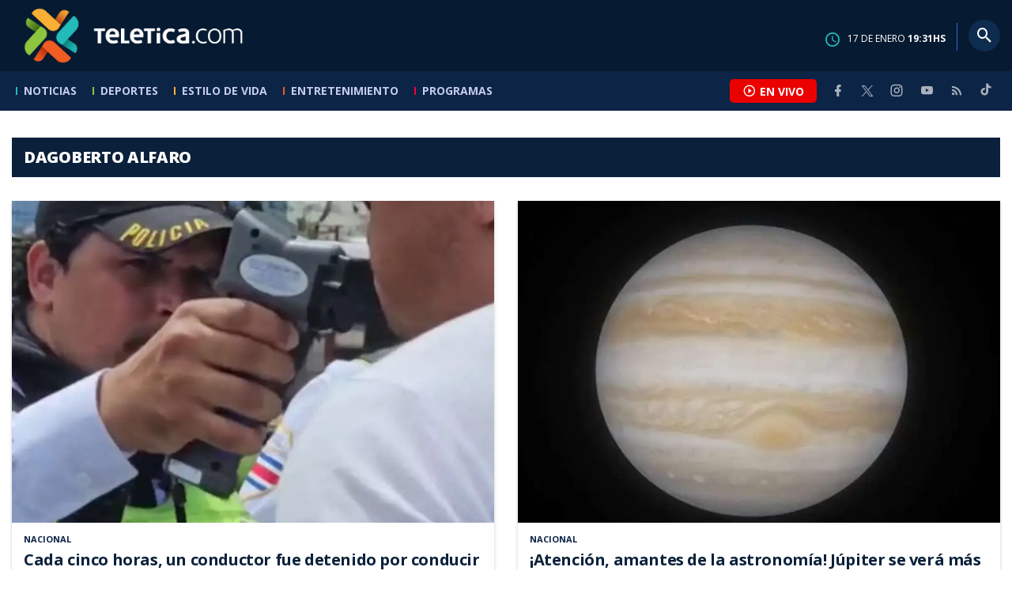

--- FILE ---
content_type: text/html; charset=utf-8
request_url: https://www.teletica.com/autor/dagoberto-alfaro_106
body_size: 13100
content:
<!DOCTYPE html><html lang="es-ES"><head><meta charSet="utf-8" data-next-head=""/><meta name="viewport" content="width=device-width" data-next-head=""/><link rel="preconnect" href="https://fonts.googleapis.com" data-next-head=""/><link rel="preconnect" href="https://fonts.gstatic.com" crossorigin="true" data-next-head=""/><meta name="google-site-verification" content="eIHCXdlTqwVeu80pIRhq0Z3v2Y_nhC5m5AJfsWN8PaU" data-next-head=""/><script async="" src="https://www.googletagmanager.com/gtag/js?id=G-7W0PD14RJ9" data-next-head=""></script><script id="gtm-jsvar" data-next-head="">
                window.dataLayer = window.dataLayer || [];
                var accessType = '';
             </script><script id="gtm-js" data-next-head="">
              (function(w,d,s,l,i){w[l]=w[l]||[];w[l].push({'gtm.start':
              new Date().getTime(),event:'gtm.js'});var f=d.getElementsByTagName(s)[0],
              j=d.createElement(s),dl=l!='dataLayer'?'&l='+l:'';j.async=true;j.src=
              'https://www.googletagmanager.com/gtm.js?id='+i+dl;f.parentNode.insertBefore(j,f);
              })(window,document,'script','dataLayer','GTM-K2K577B8');
             </script><script async="" src="https://www.googletagmanager.com/gtag/js?id=G-1MZBX70JS9" data-next-head=""></script><script id="gtm-js2" data-next-head="">window.dataLayer = window.dataLayer || []; function gtag(){dataLayer.push(arguments);} gtag('js', new Date()); gtag('config', 'G-1MZBX70JS9');</script><script id="google-analytics" data-next-head="">
                function gtag(){dataLayer.push(arguments);}
                gtag('js', new Date());
    
                gtag('config', 'G-7W0PD14RJ9');</script><title data-next-head="">Teletica.com | Con vos</title><meta name="robots" content="index,follow" data-next-head=""/><meta name="googlebot" content="index,follow" data-next-head=""/><meta name="description" content="Noticias nacionales e internacionales, además lo mejor de los deportes y la producción costarricense. Televisión y radio en vivo." data-next-head=""/><meta name="twitter:card" content="summary_large_image" data-next-head=""/><meta name="twitter:creator" content="@teletica" data-next-head=""/><meta property="og:title" content="Teletica.com | Con vos" data-next-head=""/><meta property="og:description" content="Noticias nacionales e internacionales, además lo mejor de los deportes y la producción costarricense. Televisión y radio en vivo." data-next-head=""/><meta property="og:url" content="https://www.teletica.com/autor/dagoberto-alfaro_106" data-next-head=""/><meta property="og:type" content="website" data-next-head=""/><meta property="og:site_name" content="Teletica" data-next-head=""/><link rel="canonical" href="https://www.teletica.com/autor/dagoberto-alfaro_106" data-next-head=""/><meta name="keywords" content="teletica" data-next-head=""/><meta name="news_keywords" content="teletica" data-next-head=""/><link rel="icon" href="https://assets-teletica.ray.media/assets/teletica/build/img/favicon.png" data-next-head=""/><script type="application/ld+json" data-next-head="">{"@context":"https://schema.org","@type":"WebSite","url":"https://www.teletica.com/","potentialAction":{"@type":"SearchAction","target":"https://www.teletica.com/buscar?tag={search_term}","query-input":"required name=search_term"}}</script><script data-next-head="">
                    var tipopagina = 'subhome';
                    var seccion = '';
                    var vertical = '';
                    var tipoacceso = '';
                    var portal = ''; 
                  </script><script data-next-head="">
            window.dataLayer = window.dataLayer || [];
            dataLayer.push({
              'tipopagina': 'subhome',
              'seccion': '',
              'tipoacceso':'',
              'portal': ''
          });</script><script type="application/ld+json" data-next-head="">{"@context":"https://schema.org","@type":"NewsMediaOrganization","name":"Teletica","logo":{"@context":"https://schema.org","@type":"ImageObject","url":"https://static3.teletica.com/assets/teletica/build/img/logo-teletica-black.png","width":228,"height":57},"url":"https://www.teletica.com/","@id":"https://www.teletica.com/","sameAs":["https://www.facebook.com/teleticacom","https://twitter.com/miteletica","https://www.instagram.com/teleticacom","https://www.youtube.com/Teleticacom"]}</script><script type="application/ld+json" data-next-head="">{"@context":"https://schema.org","@type":"ItemList","url":"https://www.teletica.com/autor/dagoberto-alfaro_106","itemListElement":[{"@context":"https://schema.org","@type":"ListItem","position":1,"url":"https://www.teletica.com/nacional/cada-cinco-horas-un-conductor-fue-detenido-por-conducir-en-estado-de-ebriedad-durante-2025_400237"},{"@context":"https://schema.org","@type":"ListItem","position":2,"url":"https://www.teletica.com/nacional/atencion-amantes-de-la-astronomia-jupiter-se-vera-mas-cerca-de-la-tierra_400151"},{"@context":"https://schema.org","@type":"ListItem","position":3,"url":"https://www.teletica.com/nacional/papa-leon-xiv-envia-mensaje-a-costa-rica-en-medio-del-escenario-electoral_400073"},{"@context":"https://schema.org","@type":"ListItem","position":4,"url":"https://www.teletica.com/nacional/ins-reporta-200-solicitudes-diarias-de-duplicados-de-marchamo-2026_400036"},{"@context":"https://schema.org","@type":"ListItem","position":5,"url":"https://www.teletica.com/nacional/392-choferes-sorprendidos-con-multas-por-no-tener-marchamo-o-no-llevarlo-visible_399974"},{"@context":"https://schema.org","@type":"ListItem","position":6,"url":"https://www.teletica.com/nacional/urgen-donantes-bancos-de-sangre-piden-a-los-ciudadanos-colaborar-en-epoca-de-vacaciones_399663"},{"@context":"https://schema.org","@type":"ListItem","position":7,"url":"https://www.teletica.com/nacional/hasta-150-meteoros-por-hora-no-se-pierda-el-espectaculo-astronomico-del-ano_398808"},{"@context":"https://schema.org","@type":"ListItem","position":8,"url":"https://www.teletica.com/nacional/psicologo-se-viste-de-santa-para-apoyar-fiesta-navidena-de-ninos-con-paralisis-cerebral_397970"},{"@context":"https://schema.org","@type":"ListItem","position":9,"url":"https://www.teletica.com/entretenimiento/volvamos-a-sonar-teletica-celebro-misa-de-accion-de-gracias-y-fiesta-para-colaboradores_397934"},{"@context":"https://schema.org","@type":"ListItem","position":10,"url":"https://www.teletica.com/entretenimiento/disenador-de-modas-y-futura-biologa-se-unen-para-mostrar-su-ballet-en-el-cascanueces_397714"},{"@context":"https://schema.org","@type":"ListItem","position":11,"url":"https://www.teletica.com/nacional/5-anos-vea-como-estan-los-primeros-gemelos-nacidos-por-fiv-en-ccss_397525"},{"@context":"https://schema.org","@type":"ListItem","position":12,"url":"https://www.teletica.com/nacional/cartaginesa-logra-graduarse-en-dos-carreras-gracias-a-prestamos-estudiantiles_397218"},{"@context":"https://schema.org","@type":"ListItem","position":13,"url":"https://www.teletica.com/entretenimiento/gotero-el-toro-que-escapo-del-matadero-y-ahora-vive-en-un-refugio-de-perros_397184"}],"numberOfItems":13}</script><script type="application/ld+json" data-next-head="">{"@context":"https://schema.org","@type":"WebPage","description":"Noticias nacionales e internacionales, además lo mejor de los deportes y la producción costarricense. Televisión y radio en vivo.","url":"https://www.teletica.com/autor/dagoberto-alfaro_106","inLanguage":"es","name":"Teletica","publisher":{"@id":"www.teletica.com","@type":"NewsMediaOrganization","name":"Teletica","logo":{"@context":"https://schema.org","@type":"ImageObject","url":"https://static3.teletica.com/assets/teletica/build/img/logo-teletica-black.png","width":228,"height":57}},"copyrightHolder":{"@id":"https://www.teletica.com/#publisher"},"copyrightYear":2026}</script><link href="https://fonts.googleapis.com/css2?family=Open+Sans:wght@300;400;600;700;800&amp;display=swap" rel="stylesheet"/><link data-next-font="" rel="preconnect" href="/" crossorigin="anonymous"/><link rel="preload" href="/_next/static/css/fac9fb0d517ce026.css" as="style"/><link rel="stylesheet" href="/_next/static/css/fac9fb0d517ce026.css" data-n-g=""/><noscript data-n-css=""></noscript><script defer="" nomodule="" src="/_next/static/chunks/polyfills-42372ed130431b0a.js"></script><script id="ads-js" src="https://securepubads.g.doubleclick.net/tag/js/gpt.js" defer="" data-nscript="beforeInteractive"></script><script id="prebid-js" src="https://acdn.adnxs.com/prebid/not-for-prod/1/prebid.js" defer="" data-nscript="beforeInteractive"></script><script id="ads-js-admanager" src="https://tags.newdreamglobal.com/admanager/newglobal.sdk.min.js?v=1.3.8.2&amp;h=www.teletica.com" defer="" data-nscript="beforeInteractive"></script><script id="js-ntv" src="https://s.ntv.io/serve/load.js" defer="" data-nscript="beforeInteractive"></script><script defer="" src="/_next/static/chunks/4587-ebd760b8b8a831ec.js"></script><script defer="" src="/_next/static/chunks/8230-4df9efbe2db5bbac.js"></script><script defer="" src="/_next/static/chunks/980.fc006fad6537f46a.js"></script><script defer="" src="/_next/static/chunks/5877.524d54af1c41501d.js"></script><script defer="" src="/_next/static/chunks/6822.262a3c4f4957b301.js"></script><script defer="" src="/_next/static/chunks/1607.5e7314eba753a764.js"></script><script defer="" src="/_next/static/chunks/7782.bef015448666b5a6.js"></script><script src="/_next/static/chunks/webpack-8f33fa13597475dd.js" defer=""></script><script src="/_next/static/chunks/framework-36e851ed4a9099a0.js" defer=""></script><script src="/_next/static/chunks/main-45a8e1f24266b1af.js" defer=""></script><script src="/_next/static/chunks/pages/_app-3dbc00a18162a7c0.js" defer=""></script><script src="/_next/static/chunks/3875-73bcb424a82e5caf.js" defer=""></script><script src="/_next/static/chunks/1575-59307b48c21511ab.js" defer=""></script><script src="/_next/static/chunks/pages/autor/%5B...slug%5D-10b4297ed1a4b5f6.js" defer=""></script><script src="/_next/static/3f52b912891256fa4962a7b703e5de16d3db89d1-v1/_buildManifest.js" defer=""></script><script src="/_next/static/3f52b912891256fa4962a7b703e5de16d3db89d1-v1/_ssgManifest.js" defer=""></script></head><body class="body"><div id="__next"><div data-role="page" class="container page-container"><noscript><iframe src="https://www.googletagmanager.com/ns.html?id=GTM-K2K577B8"
height="0" width="0" style="display:none;visibility:hidden"></iframe></noscript> <script> window.googletag = window.googletag || { cmd: [] };
        googletag.cmd.push(function () {
          
          googletag.defineSlot("/57869717/intro", [1, 1], "div-gpt-ad-1648033296806-0").addService(googletag.pubads());
          googletag.pubads().enableSingleRequest();
          googletag.enableServices();
        });</script>  <script type="text/javascript">
          window._taboola = window._taboola || [];
          _taboola.push({ article: 'auto' });
          if (window.performance && typeof window.performance.mark == 'function') { window.performance.mark('tbl_ic'); }
      </script> <header id="header" class="header theme-noticias "><div id="skyscraper" class="ad ad-sky"></div><div class="header-mid"><div class="wrapper" itemscope="" itemType="https://schema.org/WPHeader"><div class="logo"><a rel="noreferrer" href="/" class="logo-main" aria-label="Teletica.com"></a></div><div class="mobile"><div class="icons"><a rel="noreferrer" href="#!" class="icon icon-nav" aria-label="menu"><i class="mdi mdi-menu"></i></a><a id="btnVivo" rel="noreferrer" href="#!" class="icon icon-vivo"><i class="mdi mdi-play-circle-outline"></i><span class="btnTitle">EN VIVO</span></a></div></div><div class="desktop"><div class="date"><img alt="Clock" loading="lazy" width="18" height="18" decoding="async" data-nimg="1" style="color:transparent" srcSet="/_next/image?url=%2Fimg%2Fclock.png&amp;w=32&amp;q=75 1x, /_next/image?url=%2Fimg%2Fclock.png&amp;w=48&amp;q=75 2x" src="/_next/image?url=%2Fimg%2Fclock.png&amp;w=48&amp;q=75"/><p> de <!-- --> <span>HS</span></p></div><div class="divisor"></div><div class="aside search"><div class="icons"><a rel="noreferrer" href="#!" class="icon icon-search" id="search"><i class="mdi mdi-magnify"></i></a></div><div class="search-bar "><form method="get" action="/buscar/" name="SearchForm"><input id="Query" type="text" name="tag" placeholder="¿Qué buscas?" class="input-search" autoComplete="off" spellcheck="false"/><div class="loader"></div><button class="input-button"><i class="mdi mdi-magnify"></i></button><button class="input-button right-form"><i class="mdi mdi-close"></i></button></form></div></div></div></div></div><div class="header-nav"><div class="wrapper"><nav id="nav-main" class="nav-main "><div class="logo-small"><a href="/" class="logo-main" aria-label="Teletica.com"></a></div><ul id="render-menu" class="navigation main-navigation"><div class="search-bar active"><form method="get" action="/buscar/" name="SearchForm"><input id="Query" type="text" name="tag" placeholder="¿Qué buscas?" class="input-search" autoComplete="off" spellcheck="false"/><div class="loader"></div><button class="input-button" id="search-mobile"><i class="mdi mdi-magnify"></i></button></form></div><li class="dateMobile"><div class="date"><img src="/img/clock.png" alt="Clock" width="20"/><p> de <!-- --> <span>HS</span></p></div></li></ul><div class="vivoAndMedia"><div class="icons"><a id="btnVivo" rel="noreferrer" href="#!" class="icon icon-vivo"><i class="mdi mdi-play-circle-outline "></i><span class="btnTitle">EN VIVO</span></a></div><ul class="social"><li><a rel="noreferrer" target="_blank" href="https://www.facebook.com/teleticacom" class="facebook" title="Facebook"><i class="mdi mdi-facebook"></i></a></li><li><a rel="noreferrer" target="_blank" href="https://twitter.com/miteletica" class="twitter" title="Twitter"><svg id="icon-twitterx" xmlns="http://www.w3.org/2000/svg" width="14" height="14" viewBox="0 0 20.469 19.157" fill="#ffffff"><path id="path1009" d="M483.99,356.79l7.9,10.566-7.952,8.591h1.79l6.963-7.522,5.625,7.522h6.091l-8.348-11.161,7.4-8h-1.79l-6.412,6.927-5.181-6.927Zm2.632,1.318h2.8l12.356,16.521h-2.8Z" transform="translate(-483.94 -356.79)"></path></svg></a></li><li><a rel="noreferrer" target="_blank" href="https://www.instagram.com/teleticacom/" class="instagram" title="Instagram"><i class="mdi mdi-instagram"></i></a></li><li><a rel="noreferrer" target="_blank" href="https://www.youtube.com/Teleticacom" class="youtube" title="You Tube"><i class="mdi mdi-youtube"></i></a></li><li><a rel="noreferrer" href="/rss" title="RSS" class="rss"><i class="mdi mdi-rss"></i></a></li><li><a rel="noreferrer" target="_blank" href="https://www.tiktok.com/@teleticacom" title="TikTok" class="tiktok"><svg id="icon-tiktok" xmlns="http://www.w3.org/2000/svg" width="32" height="32" viewBox="0 0 512 512" fill="#ffffff"><path d="M412.19 118.66a109.27 109.27 0 0 1-9.45-5.5 132.87 132.87 0 0 1-24.27-20.62c-18.1-20.71-24.86-41.72-27.35-56.43h.1C349.14 23.9 350 16 350.13 16h-82.44v318.78c0 4.28 0 8.51-.18 12.69 0 .52-.05 1-.08 1.56 0 .23 0 .47-.05.71v.18a70 70 0 0 1-35.22 55.56 68.8 68.8 0 0 1-34.11 9c-38.41 0-69.54-31.32-69.54-70s31.13-70 69.54-70a68.9 68.9 0 0 1 21.41 3.39l.1-83.94a153.14 153.14 0 0 0-118 34.52 161.79 161.79 0 0 0-35.3 43.53c-3.48 6-16.61 30.11-18.2 69.24-1 22.21 5.67 45.22 8.85 54.73v.2c2 5.6 9.75 24.71 22.38 40.82A167.53 167.53 0 0 0 115 470.66v-.2l.2.2c39.91 27.12 84.16 25.34 84.16 25.34 7.66-.31 33.32 0 62.46-13.81 32.32-15.31 50.72-38.12 50.72-38.12a158.46 158.46 0 0 0 27.64-45.93c7.46-19.61 9.95-43.13 9.95-52.53V176.49c1 .6 14.32 9.41 14.32 9.41s19.19 12.3 49.13 20.31c21.48 5.7 50.42 6.9 50.42 6.9v-81.84c-10.14 1.1-30.73-2.1-51.81-12.61Z"></path></svg></a></li></ul></div></nav></div></div></header><main id="content" class="main theme-santa-cruz"><div id="div-gpt-ad-1648033296806-0" class=""></div><div id="leaderboard" class="ad ad-leaderboard"></div><div id="interstitial" class="ad ad-interstitial"></div><div class="scroller-append"><div class="wrapper"><div class="section section-list"><div class="section-title"><div class="section-author--title"><div class="section-author--contact"><h2>Dagoberto Alfaro</h2></div></div></div></div></div><div class="layout layout-list-featured"><div class="area area-temp-20"><div class="holder"><div class="region"><div class="holder"><div class="component component--medium "><div class="holder"><div class="block"><div class="nota linked"><div class="image progressive loaded"><div class="loadingImage" style="position:relative;width:100%;height:100%"><img alt="Cada cinco horas, un conductor fue detenido por conducir en estado de ebriedad durante 2025" loading="lazy" decoding="async" data-nimg="fill" style="position:absolute;height:100%;width:100%;left:0;top:0;right:0;bottom:0;object-fit:cover;color:transparent;background-size:cover;background-position:50% 50%;background-repeat:no-repeat;background-image:url(&quot;data:image/svg+xml;charset=utf-8,%3Csvg xmlns=&#x27;http://www.w3.org/2000/svg&#x27; %3E%3Cfilter id=&#x27;b&#x27; color-interpolation-filters=&#x27;sRGB&#x27;%3E%3CfeGaussianBlur stdDeviation=&#x27;20&#x27;/%3E%3CfeColorMatrix values=&#x27;1 0 0 0 0 0 1 0 0 0 0 0 1 0 0 0 0 0 100 -1&#x27; result=&#x27;s&#x27;/%3E%3CfeFlood x=&#x27;0&#x27; y=&#x27;0&#x27; width=&#x27;100%25&#x27; height=&#x27;100%25&#x27;/%3E%3CfeComposite operator=&#x27;out&#x27; in=&#x27;s&#x27;/%3E%3CfeComposite in2=&#x27;SourceGraphic&#x27;/%3E%3CfeGaussianBlur stdDeviation=&#x27;20&#x27;/%3E%3C/filter%3E%3Cimage width=&#x27;100%25&#x27; height=&#x27;100%25&#x27; x=&#x27;0&#x27; y=&#x27;0&#x27; preserveAspectRatio=&#x27;xMidYMid slice&#x27; style=&#x27;filter: url(%23b);&#x27; href=&#x27;https://static3.teletica.com/Files/Sizes/2026/1/11/durante-2025-cada-cinco-horas-en-promedio-detuvieron-a-alguien-p_941060282_15x10.jpg&#x27;/%3E%3C/svg%3E&quot;)" sizes="100vw" srcSet="/_next/image?url=https%3A%2F%2Fstatic3.teletica.com%2FFiles%2FSizes%2F2026%2F1%2F11%2Fdurante-2025-cada-cinco-horas-en-promedio-detuvieron-a-alguien-p_941060282_760x520.jpg&amp;w=640&amp;q=75 640w, /_next/image?url=https%3A%2F%2Fstatic3.teletica.com%2FFiles%2FSizes%2F2026%2F1%2F11%2Fdurante-2025-cada-cinco-horas-en-promedio-detuvieron-a-alguien-p_941060282_760x520.jpg&amp;w=750&amp;q=75 750w, /_next/image?url=https%3A%2F%2Fstatic3.teletica.com%2FFiles%2FSizes%2F2026%2F1%2F11%2Fdurante-2025-cada-cinco-horas-en-promedio-detuvieron-a-alguien-p_941060282_760x520.jpg&amp;w=828&amp;q=75 828w, /_next/image?url=https%3A%2F%2Fstatic3.teletica.com%2FFiles%2FSizes%2F2026%2F1%2F11%2Fdurante-2025-cada-cinco-horas-en-promedio-detuvieron-a-alguien-p_941060282_760x520.jpg&amp;w=1080&amp;q=75 1080w, /_next/image?url=https%3A%2F%2Fstatic3.teletica.com%2FFiles%2FSizes%2F2026%2F1%2F11%2Fdurante-2025-cada-cinco-horas-en-promedio-detuvieron-a-alguien-p_941060282_760x520.jpg&amp;w=1200&amp;q=75 1200w, /_next/image?url=https%3A%2F%2Fstatic3.teletica.com%2FFiles%2FSizes%2F2026%2F1%2F11%2Fdurante-2025-cada-cinco-horas-en-promedio-detuvieron-a-alguien-p_941060282_760x520.jpg&amp;w=1920&amp;q=75 1920w, /_next/image?url=https%3A%2F%2Fstatic3.teletica.com%2FFiles%2FSizes%2F2026%2F1%2F11%2Fdurante-2025-cada-cinco-horas-en-promedio-detuvieron-a-alguien-p_941060282_760x520.jpg&amp;w=2048&amp;q=75 2048w, /_next/image?url=https%3A%2F%2Fstatic3.teletica.com%2FFiles%2FSizes%2F2026%2F1%2F11%2Fdurante-2025-cada-cinco-horas-en-promedio-detuvieron-a-alguien-p_941060282_760x520.jpg&amp;w=3840&amp;q=75 3840w" src="/_next/image?url=https%3A%2F%2Fstatic3.teletica.com%2FFiles%2FSizes%2F2026%2F1%2F11%2Fdurante-2025-cada-cinco-horas-en-promedio-detuvieron-a-alguien-p_941060282_760x520.jpg&amp;w=3840&amp;q=75"/></div></div><div class="text" style="font-size:23.2px"><h4>Nacional</h4><h2>Cada cinco horas, un conductor fue detenido por conducir en estado de ebriedad durante 2025</h2><p>El consumo de alcohol al volante estuvo implicado en 24 fallecimientos, según las autoridades.</p><h6><span class="date">Hace <strong>2026-01-11T02:17:26Z</strong></span><span class="author">Por <a href="/autor/dagoberto-alfaro_106"><strong>Dagoberto Alfaro</strong></a></span></h6></div><a class="nota-link" href="/nacional/cada-cinco-horas-un-conductor-fue-detenido-por-conducir-en-estado-de-ebriedad-durante-2025_400237">Cada cinco horas, un conductor fue detenido por conducir en estado de ebriedad durante 2025</a></div></div></div></div></div></div><div class="region"><div class="holder"><div class="component component--medium "><div class="holder"><div class="block"><div class="nota linked"><div class="image progressive loaded"><div class="loadingImage" style="position:relative;width:100%;height:100%"><img alt="¡Atención, amantes de la astronomía! Júpiter se verá más cerca de la Tierra" loading="lazy" decoding="async" data-nimg="fill" style="position:absolute;height:100%;width:100%;left:0;top:0;right:0;bottom:0;object-fit:cover;color:transparent;background-size:cover;background-position:50% 50%;background-repeat:no-repeat;background-image:url(&quot;data:image/svg+xml;charset=utf-8,%3Csvg xmlns=&#x27;http://www.w3.org/2000/svg&#x27; %3E%3Cfilter id=&#x27;b&#x27; color-interpolation-filters=&#x27;sRGB&#x27;%3E%3CfeGaussianBlur stdDeviation=&#x27;20&#x27;/%3E%3CfeColorMatrix values=&#x27;1 0 0 0 0 0 1 0 0 0 0 0 1 0 0 0 0 0 100 -1&#x27; result=&#x27;s&#x27;/%3E%3CfeFlood x=&#x27;0&#x27; y=&#x27;0&#x27; width=&#x27;100%25&#x27; height=&#x27;100%25&#x27;/%3E%3CfeComposite operator=&#x27;out&#x27; in=&#x27;s&#x27;/%3E%3CfeComposite in2=&#x27;SourceGraphic&#x27;/%3E%3CfeGaussianBlur stdDeviation=&#x27;20&#x27;/%3E%3C/filter%3E%3Cimage width=&#x27;100%25&#x27; height=&#x27;100%25&#x27; x=&#x27;0&#x27; y=&#x27;0&#x27; preserveAspectRatio=&#x27;xMidYMid slice&#x27; style=&#x27;filter: url(%23b);&#x27; href=&#x27;https://static3.teletica.com/Files/Sizes/2026/1/9/atencinamantes-de-la-astronoma-jpiterse-ver-ms-cerca-de_769626344_15x10.jpg&#x27;/%3E%3C/svg%3E&quot;)" sizes="100vw" srcSet="/_next/image?url=https%3A%2F%2Fstatic3.teletica.com%2FFiles%2FSizes%2F2026%2F1%2F9%2Fatencinamantes-de-la-astronoma-jpiterse-ver-ms-cerca-de_769626344_760x520.jpg&amp;w=640&amp;q=75 640w, /_next/image?url=https%3A%2F%2Fstatic3.teletica.com%2FFiles%2FSizes%2F2026%2F1%2F9%2Fatencinamantes-de-la-astronoma-jpiterse-ver-ms-cerca-de_769626344_760x520.jpg&amp;w=750&amp;q=75 750w, /_next/image?url=https%3A%2F%2Fstatic3.teletica.com%2FFiles%2FSizes%2F2026%2F1%2F9%2Fatencinamantes-de-la-astronoma-jpiterse-ver-ms-cerca-de_769626344_760x520.jpg&amp;w=828&amp;q=75 828w, /_next/image?url=https%3A%2F%2Fstatic3.teletica.com%2FFiles%2FSizes%2F2026%2F1%2F9%2Fatencinamantes-de-la-astronoma-jpiterse-ver-ms-cerca-de_769626344_760x520.jpg&amp;w=1080&amp;q=75 1080w, /_next/image?url=https%3A%2F%2Fstatic3.teletica.com%2FFiles%2FSizes%2F2026%2F1%2F9%2Fatencinamantes-de-la-astronoma-jpiterse-ver-ms-cerca-de_769626344_760x520.jpg&amp;w=1200&amp;q=75 1200w, /_next/image?url=https%3A%2F%2Fstatic3.teletica.com%2FFiles%2FSizes%2F2026%2F1%2F9%2Fatencinamantes-de-la-astronoma-jpiterse-ver-ms-cerca-de_769626344_760x520.jpg&amp;w=1920&amp;q=75 1920w, /_next/image?url=https%3A%2F%2Fstatic3.teletica.com%2FFiles%2FSizes%2F2026%2F1%2F9%2Fatencinamantes-de-la-astronoma-jpiterse-ver-ms-cerca-de_769626344_760x520.jpg&amp;w=2048&amp;q=75 2048w, /_next/image?url=https%3A%2F%2Fstatic3.teletica.com%2FFiles%2FSizes%2F2026%2F1%2F9%2Fatencinamantes-de-la-astronoma-jpiterse-ver-ms-cerca-de_769626344_760x520.jpg&amp;w=3840&amp;q=75 3840w" src="/_next/image?url=https%3A%2F%2Fstatic3.teletica.com%2FFiles%2FSizes%2F2026%2F1%2F9%2Fatencinamantes-de-la-astronoma-jpiterse-ver-ms-cerca-de_769626344_760x520.jpg&amp;w=3840&amp;q=75"/></div></div><div class="text" style="font-size:23.2px"><h4>Nacional</h4><h2>¡Atención, amantes de la astronomía! Júpiter se verá más cerca de la Tierra</h2><p>El planeta se distingue como el punto más brillante en el cielo, visible desde el este.</p><h6><span class="date">Hace <strong>2026-01-09T02:43:39Z</strong></span><span class="author">Por <a href="/autor/dagoberto-alfaro_106"><strong>Dagoberto Alfaro</strong></a></span></h6></div><a class="nota-link" href="/nacional/atencion-amantes-de-la-astronomia-jupiter-se-vera-mas-cerca-de-la-tierra_400151">¡Atención, amantes de la astronomía! Júpiter se verá más cerca de la Tierra</a></div></div></div></div></div></div></div></div><div class="area area-temp-30"><div class="holder"><div class="region"><div class="holder"><div class="component component--medium "><div class="holder"><div class="block"><div class="nota linked"><div class="image progressive loaded"><div class="loadingImage" style="position:relative;width:100%;height:100%"><img alt="Papa León XIV envía mensaje a Costa Rica en medio del escenario electoral" loading="lazy" decoding="async" data-nimg="fill" style="position:absolute;height:100%;width:100%;left:0;top:0;right:0;bottom:0;object-fit:cover;color:transparent;background-size:cover;background-position:50% 50%;background-repeat:no-repeat;background-image:url(&quot;data:image/svg+xml;charset=utf-8,%3Csvg xmlns=&#x27;http://www.w3.org/2000/svg&#x27; %3E%3Cfilter id=&#x27;b&#x27; color-interpolation-filters=&#x27;sRGB&#x27;%3E%3CfeGaussianBlur stdDeviation=&#x27;20&#x27;/%3E%3CfeColorMatrix values=&#x27;1 0 0 0 0 0 1 0 0 0 0 0 1 0 0 0 0 0 100 -1&#x27; result=&#x27;s&#x27;/%3E%3CfeFlood x=&#x27;0&#x27; y=&#x27;0&#x27; width=&#x27;100%25&#x27; height=&#x27;100%25&#x27;/%3E%3CfeComposite operator=&#x27;out&#x27; in=&#x27;s&#x27;/%3E%3CfeComposite in2=&#x27;SourceGraphic&#x27;/%3E%3CfeGaussianBlur stdDeviation=&#x27;20&#x27;/%3E%3C/filter%3E%3Cimage width=&#x27;100%25&#x27; height=&#x27;100%25&#x27; x=&#x27;0&#x27; y=&#x27;0&#x27; preserveAspectRatio=&#x27;xMidYMid slice&#x27; style=&#x27;filter: url(%23b);&#x27; href=&#x27;https://static3.teletica.com/Files/Sizes/2026/1/7/papa-len-xiv-enva-mensaje-a-costa-rica-en-medio-del-escenario-e_656658797_15x10.jpg&#x27;/%3E%3C/svg%3E&quot;)" sizes="100vw" srcSet="/_next/image?url=https%3A%2F%2Fstatic3.teletica.com%2FFiles%2FSizes%2F2026%2F1%2F7%2Fpapa-len-xiv-enva-mensaje-a-costa-rica-en-medio-del-escenario-e_656658797_760x520.jpg&amp;w=640&amp;q=75 640w, /_next/image?url=https%3A%2F%2Fstatic3.teletica.com%2FFiles%2FSizes%2F2026%2F1%2F7%2Fpapa-len-xiv-enva-mensaje-a-costa-rica-en-medio-del-escenario-e_656658797_760x520.jpg&amp;w=750&amp;q=75 750w, /_next/image?url=https%3A%2F%2Fstatic3.teletica.com%2FFiles%2FSizes%2F2026%2F1%2F7%2Fpapa-len-xiv-enva-mensaje-a-costa-rica-en-medio-del-escenario-e_656658797_760x520.jpg&amp;w=828&amp;q=75 828w, /_next/image?url=https%3A%2F%2Fstatic3.teletica.com%2FFiles%2FSizes%2F2026%2F1%2F7%2Fpapa-len-xiv-enva-mensaje-a-costa-rica-en-medio-del-escenario-e_656658797_760x520.jpg&amp;w=1080&amp;q=75 1080w, /_next/image?url=https%3A%2F%2Fstatic3.teletica.com%2FFiles%2FSizes%2F2026%2F1%2F7%2Fpapa-len-xiv-enva-mensaje-a-costa-rica-en-medio-del-escenario-e_656658797_760x520.jpg&amp;w=1200&amp;q=75 1200w, /_next/image?url=https%3A%2F%2Fstatic3.teletica.com%2FFiles%2FSizes%2F2026%2F1%2F7%2Fpapa-len-xiv-enva-mensaje-a-costa-rica-en-medio-del-escenario-e_656658797_760x520.jpg&amp;w=1920&amp;q=75 1920w, /_next/image?url=https%3A%2F%2Fstatic3.teletica.com%2FFiles%2FSizes%2F2026%2F1%2F7%2Fpapa-len-xiv-enva-mensaje-a-costa-rica-en-medio-del-escenario-e_656658797_760x520.jpg&amp;w=2048&amp;q=75 2048w, /_next/image?url=https%3A%2F%2Fstatic3.teletica.com%2FFiles%2FSizes%2F2026%2F1%2F7%2Fpapa-len-xiv-enva-mensaje-a-costa-rica-en-medio-del-escenario-e_656658797_760x520.jpg&amp;w=3840&amp;q=75 3840w" src="/_next/image?url=https%3A%2F%2Fstatic3.teletica.com%2FFiles%2FSizes%2F2026%2F1%2F7%2Fpapa-len-xiv-enva-mensaje-a-costa-rica-en-medio-del-escenario-e_656658797_760x520.jpg&amp;w=3840&amp;q=75"/></div></div><div class="text" style="font-size:23.2px"><h4>Nacional</h4><h2>Papa León XIV envía mensaje a Costa Rica en medio del escenario electoral</h2><p>Este miércoles se realizó la primera audiencia general del Sumo Pontífice en la Plaza Pablo VI, en el Vaticano.</p><h6><span class="date">Hace <strong>2026-01-07T19:08:06Z</strong></span><span class="author">Por <a href="/autor/dagoberto-alfaro_106"><strong>Dagoberto Alfaro</strong></a></span></h6></div><a class="nota-link" href="/nacional/papa-leon-xiv-envia-mensaje-a-costa-rica-en-medio-del-escenario-electoral_400073">Papa León XIV envía mensaje a Costa Rica en medio del escenario electoral</a></div></div></div></div></div></div><div class="region"><div class="holder"><div class="component component--medium "><div class="holder"><div class="block"><div class="nota linked"><div class="image progressive loaded"><div class="loadingImage" style="position:relative;width:100%;height:100%"><img alt="INS reporta 200 solicitudes diarias de duplicados de marchamo 2026" loading="lazy" decoding="async" data-nimg="fill" style="position:absolute;height:100%;width:100%;left:0;top:0;right:0;bottom:0;object-fit:cover;color:transparent;background-size:cover;background-position:50% 50%;background-repeat:no-repeat;background-image:url(&quot;data:image/svg+xml;charset=utf-8,%3Csvg xmlns=&#x27;http://www.w3.org/2000/svg&#x27; %3E%3Cfilter id=&#x27;b&#x27; color-interpolation-filters=&#x27;sRGB&#x27;%3E%3CfeGaussianBlur stdDeviation=&#x27;20&#x27;/%3E%3CfeColorMatrix values=&#x27;1 0 0 0 0 0 1 0 0 0 0 0 1 0 0 0 0 0 100 -1&#x27; result=&#x27;s&#x27;/%3E%3CfeFlood x=&#x27;0&#x27; y=&#x27;0&#x27; width=&#x27;100%25&#x27; height=&#x27;100%25&#x27;/%3E%3CfeComposite operator=&#x27;out&#x27; in=&#x27;s&#x27;/%3E%3CfeComposite in2=&#x27;SourceGraphic&#x27;/%3E%3CfeGaussianBlur stdDeviation=&#x27;20&#x27;/%3E%3C/filter%3E%3Cimage width=&#x27;100%25&#x27; height=&#x27;100%25&#x27; x=&#x27;0&#x27; y=&#x27;0&#x27; preserveAspectRatio=&#x27;xMidYMid slice&#x27; style=&#x27;filter: url(%23b);&#x27; href=&#x27;https://static3.teletica.com/Files/Sizes/2026/1/7/200-duplicados-de-marchamo-se-han-solicitado-al-da-desde-que-sal_595007454_15x10.jpg&#x27;/%3E%3C/svg%3E&quot;)" sizes="100vw" srcSet="/_next/image?url=https%3A%2F%2Fstatic3.teletica.com%2FFiles%2FSizes%2F2026%2F1%2F7%2F200-duplicados-de-marchamo-se-han-solicitado-al-da-desde-que-sal_595007454_760x520.jpg&amp;w=640&amp;q=75 640w, /_next/image?url=https%3A%2F%2Fstatic3.teletica.com%2FFiles%2FSizes%2F2026%2F1%2F7%2F200-duplicados-de-marchamo-se-han-solicitado-al-da-desde-que-sal_595007454_760x520.jpg&amp;w=750&amp;q=75 750w, /_next/image?url=https%3A%2F%2Fstatic3.teletica.com%2FFiles%2FSizes%2F2026%2F1%2F7%2F200-duplicados-de-marchamo-se-han-solicitado-al-da-desde-que-sal_595007454_760x520.jpg&amp;w=828&amp;q=75 828w, /_next/image?url=https%3A%2F%2Fstatic3.teletica.com%2FFiles%2FSizes%2F2026%2F1%2F7%2F200-duplicados-de-marchamo-se-han-solicitado-al-da-desde-que-sal_595007454_760x520.jpg&amp;w=1080&amp;q=75 1080w, /_next/image?url=https%3A%2F%2Fstatic3.teletica.com%2FFiles%2FSizes%2F2026%2F1%2F7%2F200-duplicados-de-marchamo-se-han-solicitado-al-da-desde-que-sal_595007454_760x520.jpg&amp;w=1200&amp;q=75 1200w, /_next/image?url=https%3A%2F%2Fstatic3.teletica.com%2FFiles%2FSizes%2F2026%2F1%2F7%2F200-duplicados-de-marchamo-se-han-solicitado-al-da-desde-que-sal_595007454_760x520.jpg&amp;w=1920&amp;q=75 1920w, /_next/image?url=https%3A%2F%2Fstatic3.teletica.com%2FFiles%2FSizes%2F2026%2F1%2F7%2F200-duplicados-de-marchamo-se-han-solicitado-al-da-desde-que-sal_595007454_760x520.jpg&amp;w=2048&amp;q=75 2048w, /_next/image?url=https%3A%2F%2Fstatic3.teletica.com%2FFiles%2FSizes%2F2026%2F1%2F7%2F200-duplicados-de-marchamo-se-han-solicitado-al-da-desde-que-sal_595007454_760x520.jpg&amp;w=3840&amp;q=75 3840w" src="/_next/image?url=https%3A%2F%2Fstatic3.teletica.com%2FFiles%2FSizes%2F2026%2F1%2F7%2F200-duplicados-de-marchamo-se-han-solicitado-al-da-desde-que-sal_595007454_760x520.jpg&amp;w=3840&amp;q=75"/></div></div><div class="text" style="font-size:23.2px"><h4>Nacional</h4><h2>INS reporta 200 solicitudes diarias de duplicados de marchamo 2026</h2><p>Por otra parte, se recordó que cerca de 230.000 propietarios de vehículos aún no han pagado el marchamo.</p><h6><span class="date">Hace <strong>2026-01-07T12:30:00Z</strong></span><span class="author">Por <a href="/autor/dagoberto-alfaro_106"><strong>Dagoberto Alfaro</strong></a></span></h6></div><a class="nota-link" href="/nacional/ins-reporta-200-solicitudes-diarias-de-duplicados-de-marchamo-2026_400036">INS reporta 200 solicitudes diarias de duplicados de marchamo 2026</a></div></div></div></div></div></div><div class="region"><div class="holder"><div class="component component--medium "><div class="holder"><div class="block"><div class="nota linked"><div class="image progressive loaded"><div class="loadingImage" style="position:relative;width:100%;height:100%"><img alt="392 choferes sorprendidos con multas por no tener marchamo o no llevarlo visible" loading="lazy" decoding="async" data-nimg="fill" style="position:absolute;height:100%;width:100%;left:0;top:0;right:0;bottom:0;object-fit:cover;color:transparent;background-size:cover;background-position:50% 50%;background-repeat:no-repeat;background-image:url(&quot;data:image/svg+xml;charset=utf-8,%3Csvg xmlns=&#x27;http://www.w3.org/2000/svg&#x27; %3E%3Cfilter id=&#x27;b&#x27; color-interpolation-filters=&#x27;sRGB&#x27;%3E%3CfeGaussianBlur stdDeviation=&#x27;20&#x27;/%3E%3CfeColorMatrix values=&#x27;1 0 0 0 0 0 1 0 0 0 0 0 1 0 0 0 0 0 100 -1&#x27; result=&#x27;s&#x27;/%3E%3CfeFlood x=&#x27;0&#x27; y=&#x27;0&#x27; width=&#x27;100%25&#x27; height=&#x27;100%25&#x27;/%3E%3CfeComposite operator=&#x27;out&#x27; in=&#x27;s&#x27;/%3E%3CfeComposite in2=&#x27;SourceGraphic&#x27;/%3E%3CfeGaussianBlur stdDeviation=&#x27;20&#x27;/%3E%3C/filter%3E%3Cimage width=&#x27;100%25&#x27; height=&#x27;100%25&#x27; x=&#x27;0&#x27; y=&#x27;0&#x27; preserveAspectRatio=&#x27;xMidYMid slice&#x27; style=&#x27;filter: url(%23b);&#x27; href=&#x27;https://static3.teletica.com/Files/Sizes/2026/1/6/392-choferes-sorprendidos-con-multas-por-no-tener-el-marchamo-o-n_518234735_15x10.jpg&#x27;/%3E%3C/svg%3E&quot;)" sizes="100vw" srcSet="/_next/image?url=https%3A%2F%2Fstatic3.teletica.com%2FFiles%2FSizes%2F2026%2F1%2F6%2F392-choferes-sorprendidos-con-multas-por-no-tener-el-marchamo-o-n_518234735_760x520.jpg&amp;w=640&amp;q=75 640w, /_next/image?url=https%3A%2F%2Fstatic3.teletica.com%2FFiles%2FSizes%2F2026%2F1%2F6%2F392-choferes-sorprendidos-con-multas-por-no-tener-el-marchamo-o-n_518234735_760x520.jpg&amp;w=750&amp;q=75 750w, /_next/image?url=https%3A%2F%2Fstatic3.teletica.com%2FFiles%2FSizes%2F2026%2F1%2F6%2F392-choferes-sorprendidos-con-multas-por-no-tener-el-marchamo-o-n_518234735_760x520.jpg&amp;w=828&amp;q=75 828w, /_next/image?url=https%3A%2F%2Fstatic3.teletica.com%2FFiles%2FSizes%2F2026%2F1%2F6%2F392-choferes-sorprendidos-con-multas-por-no-tener-el-marchamo-o-n_518234735_760x520.jpg&amp;w=1080&amp;q=75 1080w, /_next/image?url=https%3A%2F%2Fstatic3.teletica.com%2FFiles%2FSizes%2F2026%2F1%2F6%2F392-choferes-sorprendidos-con-multas-por-no-tener-el-marchamo-o-n_518234735_760x520.jpg&amp;w=1200&amp;q=75 1200w, /_next/image?url=https%3A%2F%2Fstatic3.teletica.com%2FFiles%2FSizes%2F2026%2F1%2F6%2F392-choferes-sorprendidos-con-multas-por-no-tener-el-marchamo-o-n_518234735_760x520.jpg&amp;w=1920&amp;q=75 1920w, /_next/image?url=https%3A%2F%2Fstatic3.teletica.com%2FFiles%2FSizes%2F2026%2F1%2F6%2F392-choferes-sorprendidos-con-multas-por-no-tener-el-marchamo-o-n_518234735_760x520.jpg&amp;w=2048&amp;q=75 2048w, /_next/image?url=https%3A%2F%2Fstatic3.teletica.com%2FFiles%2FSizes%2F2026%2F1%2F6%2F392-choferes-sorprendidos-con-multas-por-no-tener-el-marchamo-o-n_518234735_760x520.jpg&amp;w=3840&amp;q=75 3840w" src="/_next/image?url=https%3A%2F%2Fstatic3.teletica.com%2FFiles%2FSizes%2F2026%2F1%2F6%2F392-choferes-sorprendidos-con-multas-por-no-tener-el-marchamo-o-n_518234735_760x520.jpg&amp;w=3840&amp;q=75"/></div></div><div class="text" style="font-size:23.2px"><h4>Nacional</h4><h2>392 choferes sorprendidos con multas por no tener marchamo o no llevarlo visible</h2><p>La multa por no tener el marchamo adherido en el parabrisas es de ₡26.000.</p><h6><span class="date">Hace <strong>2026-01-06T12:30:00Z</strong></span><span class="author">Por <a href="/autor/dagoberto-alfaro_106"><strong>Dagoberto Alfaro</strong></a></span></h6></div><a class="nota-link" href="/nacional/392-choferes-sorprendidos-con-multas-por-no-tener-marchamo-o-no-llevarlo-visible_399974">392 choferes sorprendidos con multas por no tener marchamo o no llevarlo visible</a></div></div></div></div></div></div></div></div><div class="wrapper"><div class="content-aside"><section><div class="sector sector-list-news"><div id="more-news" class="holder"><div class="component component--medium "><div class="holder"><div class="block"><div class="nota linked"><div class="image progressive loaded undefined"><div class="loadingImage" style="position:relative;width:100%;height:100%"><img alt="Urgen donantes: Bancos de Sangre piden a los ciudadanos colaborar en época de vacaciones" loading="lazy" decoding="async" data-nimg="fill" style="position:absolute;height:100%;width:100%;left:0;top:0;right:0;bottom:0;object-fit:cover;color:transparent;background-size:cover;background-position:50% 50%;background-repeat:no-repeat;background-image:url(&quot;data:image/svg+xml;charset=utf-8,%3Csvg xmlns=&#x27;http://www.w3.org/2000/svg&#x27; %3E%3Cfilter id=&#x27;b&#x27; color-interpolation-filters=&#x27;sRGB&#x27;%3E%3CfeGaussianBlur stdDeviation=&#x27;20&#x27;/%3E%3CfeColorMatrix values=&#x27;1 0 0 0 0 0 1 0 0 0 0 0 1 0 0 0 0 0 100 -1&#x27; result=&#x27;s&#x27;/%3E%3CfeFlood x=&#x27;0&#x27; y=&#x27;0&#x27; width=&#x27;100%25&#x27; height=&#x27;100%25&#x27;/%3E%3CfeComposite operator=&#x27;out&#x27; in=&#x27;s&#x27;/%3E%3CfeComposite in2=&#x27;SourceGraphic&#x27;/%3E%3CfeGaussianBlur stdDeviation=&#x27;20&#x27;/%3E%3C/filter%3E%3Cimage width=&#x27;100%25&#x27; height=&#x27;100%25&#x27; x=&#x27;0&#x27; y=&#x27;0&#x27; preserveAspectRatio=&#x27;xMidYMid slice&#x27; style=&#x27;filter: url(%23b);&#x27; href=&#x27;https://static3.teletica.com/Files/Sizes/2025/12/30/urgen-donantes-bancos-de-sangre-piden-a-los-ciudadanos-colaborar_55499765_15x10.jpg&#x27;/%3E%3C/svg%3E&quot;)" sizes="100vw" srcSet="/_next/image?url=https%3A%2F%2Fstatic3.teletica.com%2FFiles%2FSizes%2F2025%2F12%2F30%2Furgen-donantes-bancos-de-sangre-piden-a-los-ciudadanos-colaborar_55499765_760x520.jpg&amp;w=640&amp;q=75 640w, /_next/image?url=https%3A%2F%2Fstatic3.teletica.com%2FFiles%2FSizes%2F2025%2F12%2F30%2Furgen-donantes-bancos-de-sangre-piden-a-los-ciudadanos-colaborar_55499765_760x520.jpg&amp;w=750&amp;q=75 750w, /_next/image?url=https%3A%2F%2Fstatic3.teletica.com%2FFiles%2FSizes%2F2025%2F12%2F30%2Furgen-donantes-bancos-de-sangre-piden-a-los-ciudadanos-colaborar_55499765_760x520.jpg&amp;w=828&amp;q=75 828w, /_next/image?url=https%3A%2F%2Fstatic3.teletica.com%2FFiles%2FSizes%2F2025%2F12%2F30%2Furgen-donantes-bancos-de-sangre-piden-a-los-ciudadanos-colaborar_55499765_760x520.jpg&amp;w=1080&amp;q=75 1080w, /_next/image?url=https%3A%2F%2Fstatic3.teletica.com%2FFiles%2FSizes%2F2025%2F12%2F30%2Furgen-donantes-bancos-de-sangre-piden-a-los-ciudadanos-colaborar_55499765_760x520.jpg&amp;w=1200&amp;q=75 1200w, /_next/image?url=https%3A%2F%2Fstatic3.teletica.com%2FFiles%2FSizes%2F2025%2F12%2F30%2Furgen-donantes-bancos-de-sangre-piden-a-los-ciudadanos-colaborar_55499765_760x520.jpg&amp;w=1920&amp;q=75 1920w, /_next/image?url=https%3A%2F%2Fstatic3.teletica.com%2FFiles%2FSizes%2F2025%2F12%2F30%2Furgen-donantes-bancos-de-sangre-piden-a-los-ciudadanos-colaborar_55499765_760x520.jpg&amp;w=2048&amp;q=75 2048w, /_next/image?url=https%3A%2F%2Fstatic3.teletica.com%2FFiles%2FSizes%2F2025%2F12%2F30%2Furgen-donantes-bancos-de-sangre-piden-a-los-ciudadanos-colaborar_55499765_760x520.jpg&amp;w=3840&amp;q=75 3840w" src="/_next/image?url=https%3A%2F%2Fstatic3.teletica.com%2FFiles%2FSizes%2F2025%2F12%2F30%2Furgen-donantes-bancos-de-sangre-piden-a-los-ciudadanos-colaborar_55499765_760x520.jpg&amp;w=3840&amp;q=75"/></div></div><div class="text" style="font-size:23.2px"><h4>Nacional</h4><h2>Urgen donantes: Bancos de Sangre piden a los ciudadanos colaborar en época de vacaciones</h2><p>La disminución de donaciones durante los periodos festivos pone en alerta a los hospitales del país, que requieren entre 30 y 40 donantes diarios para responder ante emergencias.</p><h6><span class="date">Hace <strong>2025-12-30T13:53:07Z</strong></span><span class="author">Por <a href="/autor/dagoberto-alfaro_106"><strong>Dagoberto Alfaro</strong></a></span></h6></div><a class="nota-link" href="/nacional/urgen-donantes-bancos-de-sangre-piden-a-los-ciudadanos-colaborar-en-epoca-de-vacaciones_399663">Urgen donantes: Bancos de Sangre piden a los ciudadanos colaborar en época de vacaciones</a></div></div></div></div><div class="component component--medium "><div class="holder"><div class="block"><div class="nota linked"><div class="image progressive loaded undefined"><div class="loadingImage" style="position:relative;width:100%;height:100%"><img alt="Hasta 150 meteoros por hora: ¡No se pierda el espectáculo astronómico del año!" loading="lazy" decoding="async" data-nimg="fill" style="position:absolute;height:100%;width:100%;left:0;top:0;right:0;bottom:0;object-fit:cover;color:transparent;background-size:cover;background-position:50% 50%;background-repeat:no-repeat;background-image:url(&quot;data:image/svg+xml;charset=utf-8,%3Csvg xmlns=&#x27;http://www.w3.org/2000/svg&#x27; %3E%3Cfilter id=&#x27;b&#x27; color-interpolation-filters=&#x27;sRGB&#x27;%3E%3CfeGaussianBlur stdDeviation=&#x27;20&#x27;/%3E%3CfeColorMatrix values=&#x27;1 0 0 0 0 0 1 0 0 0 0 0 1 0 0 0 0 0 100 -1&#x27; result=&#x27;s&#x27;/%3E%3CfeFlood x=&#x27;0&#x27; y=&#x27;0&#x27; width=&#x27;100%25&#x27; height=&#x27;100%25&#x27;/%3E%3CfeComposite operator=&#x27;out&#x27; in=&#x27;s&#x27;/%3E%3CfeComposite in2=&#x27;SourceGraphic&#x27;/%3E%3CfeGaussianBlur stdDeviation=&#x27;20&#x27;/%3E%3C/filter%3E%3Cimage width=&#x27;100%25&#x27; height=&#x27;100%25&#x27; x=&#x27;0&#x27; y=&#x27;0&#x27; preserveAspectRatio=&#x27;xMidYMid slice&#x27; style=&#x27;filter: url(%23b);&#x27; href=&#x27;https://static3.teletica.com/Files/Sizes/2025/12/13/hasta-150-por-hora-este-fin-de-semana-habr-lluvia-de-meteoros_1565122312_15x10.jpg&#x27;/%3E%3C/svg%3E&quot;)" sizes="100vw" srcSet="/_next/image?url=https%3A%2F%2Fstatic3.teletica.com%2FFiles%2FSizes%2F2025%2F12%2F13%2Fhasta-150-por-hora-este-fin-de-semana-habr-lluvia-de-meteoros_1565122312_760x520.jpg&amp;w=640&amp;q=75 640w, /_next/image?url=https%3A%2F%2Fstatic3.teletica.com%2FFiles%2FSizes%2F2025%2F12%2F13%2Fhasta-150-por-hora-este-fin-de-semana-habr-lluvia-de-meteoros_1565122312_760x520.jpg&amp;w=750&amp;q=75 750w, /_next/image?url=https%3A%2F%2Fstatic3.teletica.com%2FFiles%2FSizes%2F2025%2F12%2F13%2Fhasta-150-por-hora-este-fin-de-semana-habr-lluvia-de-meteoros_1565122312_760x520.jpg&amp;w=828&amp;q=75 828w, /_next/image?url=https%3A%2F%2Fstatic3.teletica.com%2FFiles%2FSizes%2F2025%2F12%2F13%2Fhasta-150-por-hora-este-fin-de-semana-habr-lluvia-de-meteoros_1565122312_760x520.jpg&amp;w=1080&amp;q=75 1080w, /_next/image?url=https%3A%2F%2Fstatic3.teletica.com%2FFiles%2FSizes%2F2025%2F12%2F13%2Fhasta-150-por-hora-este-fin-de-semana-habr-lluvia-de-meteoros_1565122312_760x520.jpg&amp;w=1200&amp;q=75 1200w, /_next/image?url=https%3A%2F%2Fstatic3.teletica.com%2FFiles%2FSizes%2F2025%2F12%2F13%2Fhasta-150-por-hora-este-fin-de-semana-habr-lluvia-de-meteoros_1565122312_760x520.jpg&amp;w=1920&amp;q=75 1920w, /_next/image?url=https%3A%2F%2Fstatic3.teletica.com%2FFiles%2FSizes%2F2025%2F12%2F13%2Fhasta-150-por-hora-este-fin-de-semana-habr-lluvia-de-meteoros_1565122312_760x520.jpg&amp;w=2048&amp;q=75 2048w, /_next/image?url=https%3A%2F%2Fstatic3.teletica.com%2FFiles%2FSizes%2F2025%2F12%2F13%2Fhasta-150-por-hora-este-fin-de-semana-habr-lluvia-de-meteoros_1565122312_760x520.jpg&amp;w=3840&amp;q=75 3840w" src="/_next/image?url=https%3A%2F%2Fstatic3.teletica.com%2FFiles%2FSizes%2F2025%2F12%2F13%2Fhasta-150-por-hora-este-fin-de-semana-habr-lluvia-de-meteoros_1565122312_760x520.jpg&amp;w=3840&amp;q=75"/></div></div><div class="text" style="font-size:23.2px"><h4>Nacional</h4><h2>Hasta 150 meteoros por hora: ¡No se pierda el espectáculo astronómico del año!</h2><p>La lluvia de meteoros Gemínidas alcanzará su punto máximo este fin de semana. Entérese de todos los detalles aquí.</p><h6><span class="date">Hace <strong>2025-12-13T02:55:02Z</strong></span><span class="author">Por <a href="/autor/dagoberto-alfaro_106"><strong>Dagoberto Alfaro</strong></a></span></h6></div><a class="nota-link" href="/nacional/hasta-150-meteoros-por-hora-no-se-pierda-el-espectaculo-astronomico-del-ano_398808">Hasta 150 meteoros por hora: ¡No se pierda el espectáculo astronómico del año!</a></div></div></div></div><div class="component component--medium "><div class="holder"><div class="block"><div class="nota linked"><div class="image progressive loaded undefined"><div class="loadingImage" style="position:relative;width:100%;height:100%"><img alt="Psicólogo se viste de Santa para apoyar fiesta navideña de niños con parálisis cerebral" loading="lazy" decoding="async" data-nimg="fill" style="position:absolute;height:100%;width:100%;left:0;top:0;right:0;bottom:0;object-fit:cover;color:transparent;background-size:cover;background-position:50% 50%;background-repeat:no-repeat;background-image:url(&quot;data:image/svg+xml;charset=utf-8,%3Csvg xmlns=&#x27;http://www.w3.org/2000/svg&#x27; %3E%3Cfilter id=&#x27;b&#x27; color-interpolation-filters=&#x27;sRGB&#x27;%3E%3CfeGaussianBlur stdDeviation=&#x27;20&#x27;/%3E%3CfeColorMatrix values=&#x27;1 0 0 0 0 0 1 0 0 0 0 0 1 0 0 0 0 0 100 -1&#x27; result=&#x27;s&#x27;/%3E%3CfeFlood x=&#x27;0&#x27; y=&#x27;0&#x27; width=&#x27;100%25&#x27; height=&#x27;100%25&#x27;/%3E%3CfeComposite operator=&#x27;out&#x27; in=&#x27;s&#x27;/%3E%3CfeComposite in2=&#x27;SourceGraphic&#x27;/%3E%3CfeGaussianBlur stdDeviation=&#x27;20&#x27;/%3E%3C/filter%3E%3Cimage width=&#x27;100%25&#x27; height=&#x27;100%25&#x27; x=&#x27;0&#x27; y=&#x27;0&#x27; preserveAspectRatio=&#x27;xMidYMid slice&#x27; style=&#x27;filter: url(%23b);&#x27; href=&#x27;https://static3.teletica.com/Files/Sizes/2025/11/29/psiclogo-se-viste-de-santa-en-busca-de-ayuda-para-fiesta-de-navi_1520656500_15x10.jpg&#x27;/%3E%3C/svg%3E&quot;)" sizes="100vw" srcSet="/_next/image?url=https%3A%2F%2Fstatic3.teletica.com%2FFiles%2FSizes%2F2025%2F11%2F29%2Fpsiclogo-se-viste-de-santa-en-busca-de-ayuda-para-fiesta-de-navi_1520656500_760x520.jpg&amp;w=640&amp;q=75 640w, /_next/image?url=https%3A%2F%2Fstatic3.teletica.com%2FFiles%2FSizes%2F2025%2F11%2F29%2Fpsiclogo-se-viste-de-santa-en-busca-de-ayuda-para-fiesta-de-navi_1520656500_760x520.jpg&amp;w=750&amp;q=75 750w, /_next/image?url=https%3A%2F%2Fstatic3.teletica.com%2FFiles%2FSizes%2F2025%2F11%2F29%2Fpsiclogo-se-viste-de-santa-en-busca-de-ayuda-para-fiesta-de-navi_1520656500_760x520.jpg&amp;w=828&amp;q=75 828w, /_next/image?url=https%3A%2F%2Fstatic3.teletica.com%2FFiles%2FSizes%2F2025%2F11%2F29%2Fpsiclogo-se-viste-de-santa-en-busca-de-ayuda-para-fiesta-de-navi_1520656500_760x520.jpg&amp;w=1080&amp;q=75 1080w, /_next/image?url=https%3A%2F%2Fstatic3.teletica.com%2FFiles%2FSizes%2F2025%2F11%2F29%2Fpsiclogo-se-viste-de-santa-en-busca-de-ayuda-para-fiesta-de-navi_1520656500_760x520.jpg&amp;w=1200&amp;q=75 1200w, /_next/image?url=https%3A%2F%2Fstatic3.teletica.com%2FFiles%2FSizes%2F2025%2F11%2F29%2Fpsiclogo-se-viste-de-santa-en-busca-de-ayuda-para-fiesta-de-navi_1520656500_760x520.jpg&amp;w=1920&amp;q=75 1920w, /_next/image?url=https%3A%2F%2Fstatic3.teletica.com%2FFiles%2FSizes%2F2025%2F11%2F29%2Fpsiclogo-se-viste-de-santa-en-busca-de-ayuda-para-fiesta-de-navi_1520656500_760x520.jpg&amp;w=2048&amp;q=75 2048w, /_next/image?url=https%3A%2F%2Fstatic3.teletica.com%2FFiles%2FSizes%2F2025%2F11%2F29%2Fpsiclogo-se-viste-de-santa-en-busca-de-ayuda-para-fiesta-de-navi_1520656500_760x520.jpg&amp;w=3840&amp;q=75 3840w" src="/_next/image?url=https%3A%2F%2Fstatic3.teletica.com%2FFiles%2FSizes%2F2025%2F11%2F29%2Fpsiclogo-se-viste-de-santa-en-busca-de-ayuda-para-fiesta-de-navi_1520656500_760x520.jpg&amp;w=3840&amp;q=75"/></div></div><div class="text" style="font-size:23.2px"><h4>Nacional</h4><h2>Psicólogo se viste de Santa para apoyar fiesta navideña de niños con parálisis cerebral</h2><p>De cada presentación destina un porcentaje de lo recaudado para organizar la celebración de los menores del Centro de Educación La Pitahaya.</p><h6><span class="date">Hace <strong>2025-11-29T02:47:40Z</strong></span><span class="author">Por <a href="/autor/dagoberto-alfaro_106"><strong>Dagoberto Alfaro</strong></a></span></h6></div><a class="nota-link" href="/nacional/psicologo-se-viste-de-santa-para-apoyar-fiesta-navidena-de-ninos-con-paralisis-cerebral_397970">Psicólogo se viste de Santa para apoyar fiesta navideña de niños con parálisis cerebral</a></div></div></div></div><div class="component component--medium "><div class="holder"><div class="block"><div class="nota linked"><div class="image progressive loaded undefined"><div class="loadingImage" style="position:relative;width:100%;height:100%"><img alt="¡Volvamos a soñar! Teletica celebró misa de acción de gracias y fiesta para colaboradores" loading="lazy" decoding="async" data-nimg="fill" style="position:absolute;height:100%;width:100%;left:0;top:0;right:0;bottom:0;object-fit:cover;color:transparent;background-size:cover;background-position:50% 50%;background-repeat:no-repeat;background-image:url(&quot;data:image/svg+xml;charset=utf-8,%3Csvg xmlns=&#x27;http://www.w3.org/2000/svg&#x27; %3E%3Cfilter id=&#x27;b&#x27; color-interpolation-filters=&#x27;sRGB&#x27;%3E%3CfeGaussianBlur stdDeviation=&#x27;20&#x27;/%3E%3CfeColorMatrix values=&#x27;1 0 0 0 0 0 1 0 0 0 0 0 1 0 0 0 0 0 100 -1&#x27; result=&#x27;s&#x27;/%3E%3CfeFlood x=&#x27;0&#x27; y=&#x27;0&#x27; width=&#x27;100%25&#x27; height=&#x27;100%25&#x27;/%3E%3CfeComposite operator=&#x27;out&#x27; in=&#x27;s&#x27;/%3E%3CfeComposite in2=&#x27;SourceGraphic&#x27;/%3E%3CfeGaussianBlur stdDeviation=&#x27;20&#x27;/%3E%3C/filter%3E%3Cimage width=&#x27;100%25&#x27; height=&#x27;100%25&#x27; x=&#x27;0&#x27; y=&#x27;0&#x27; preserveAspectRatio=&#x27;xMidYMid slice&#x27; style=&#x27;filter: url(%23b);&#x27; href=&#x27;https://static3.teletica.com/Files/Sizes/2025/11/28/teletica-celebra-misa-de-accin-de-gracias-y-fiesta-para-colabora_1475132000_15x10.jpg&#x27;/%3E%3C/svg%3E&quot;)" sizes="100vw" srcSet="/_next/image?url=https%3A%2F%2Fstatic3.teletica.com%2FFiles%2FSizes%2F2025%2F11%2F28%2Fteletica-celebra-misa-de-accin-de-gracias-y-fiesta-para-colabora_1475132000_760x520.jpg&amp;w=640&amp;q=75 640w, /_next/image?url=https%3A%2F%2Fstatic3.teletica.com%2FFiles%2FSizes%2F2025%2F11%2F28%2Fteletica-celebra-misa-de-accin-de-gracias-y-fiesta-para-colabora_1475132000_760x520.jpg&amp;w=750&amp;q=75 750w, /_next/image?url=https%3A%2F%2Fstatic3.teletica.com%2FFiles%2FSizes%2F2025%2F11%2F28%2Fteletica-celebra-misa-de-accin-de-gracias-y-fiesta-para-colabora_1475132000_760x520.jpg&amp;w=828&amp;q=75 828w, /_next/image?url=https%3A%2F%2Fstatic3.teletica.com%2FFiles%2FSizes%2F2025%2F11%2F28%2Fteletica-celebra-misa-de-accin-de-gracias-y-fiesta-para-colabora_1475132000_760x520.jpg&amp;w=1080&amp;q=75 1080w, /_next/image?url=https%3A%2F%2Fstatic3.teletica.com%2FFiles%2FSizes%2F2025%2F11%2F28%2Fteletica-celebra-misa-de-accin-de-gracias-y-fiesta-para-colabora_1475132000_760x520.jpg&amp;w=1200&amp;q=75 1200w, /_next/image?url=https%3A%2F%2Fstatic3.teletica.com%2FFiles%2FSizes%2F2025%2F11%2F28%2Fteletica-celebra-misa-de-accin-de-gracias-y-fiesta-para-colabora_1475132000_760x520.jpg&amp;w=1920&amp;q=75 1920w, /_next/image?url=https%3A%2F%2Fstatic3.teletica.com%2FFiles%2FSizes%2F2025%2F11%2F28%2Fteletica-celebra-misa-de-accin-de-gracias-y-fiesta-para-colabora_1475132000_760x520.jpg&amp;w=2048&amp;q=75 2048w, /_next/image?url=https%3A%2F%2Fstatic3.teletica.com%2FFiles%2FSizes%2F2025%2F11%2F28%2Fteletica-celebra-misa-de-accin-de-gracias-y-fiesta-para-colabora_1475132000_760x520.jpg&amp;w=3840&amp;q=75 3840w" src="/_next/image?url=https%3A%2F%2Fstatic3.teletica.com%2FFiles%2FSizes%2F2025%2F11%2F28%2Fteletica-celebra-misa-de-accin-de-gracias-y-fiesta-para-colabora_1475132000_760x520.jpg&amp;w=3840&amp;q=75"/></div></div><div class="text" style="font-size:23.2px"><h4>Entretenimiento</h4><h2>¡Volvamos a soñar! Teletica celebró misa de acción de gracias y fiesta para colaboradores</h2><p>La televisora reconoció a sus colaboradores de más años y festejó el 2025 con música de Malpaís.</p><h6><span class="date">Hace <strong>2025-11-28T16:56:59Z</strong></span><span class="author">Por <a href="/autor/dagoberto-alfaro_106"><strong>Dagoberto Alfaro</strong></a></span></h6></div><a class="nota-link" href="/entretenimiento/volvamos-a-sonar-teletica-celebro-misa-de-accion-de-gracias-y-fiesta-para-colaboradores_397934">¡Volvamos a soñar! Teletica celebró misa de acción de gracias y fiesta para colaboradores</a></div></div></div></div><div class="component component--medium "><div class="holder"><div class="block"><div class="nota linked"><div class="image progressive loaded undefined"><div class="loadingImage" style="position:relative;width:100%;height:100%"><img alt="Diseñador de modas y futura bióloga se unen para mostrar su ballet en “El Cascanueces”" loading="lazy" decoding="async" data-nimg="fill" style="position:absolute;height:100%;width:100%;left:0;top:0;right:0;bottom:0;object-fit:cover;color:transparent;background-size:cover;background-position:50% 50%;background-repeat:no-repeat;background-image:url(&quot;data:image/svg+xml;charset=utf-8,%3Csvg xmlns=&#x27;http://www.w3.org/2000/svg&#x27; %3E%3Cfilter id=&#x27;b&#x27; color-interpolation-filters=&#x27;sRGB&#x27;%3E%3CfeGaussianBlur stdDeviation=&#x27;20&#x27;/%3E%3CfeColorMatrix values=&#x27;1 0 0 0 0 0 1 0 0 0 0 0 1 0 0 0 0 0 100 -1&#x27; result=&#x27;s&#x27;/%3E%3CfeFlood x=&#x27;0&#x27; y=&#x27;0&#x27; width=&#x27;100%25&#x27; height=&#x27;100%25&#x27;/%3E%3CfeComposite operator=&#x27;out&#x27; in=&#x27;s&#x27;/%3E%3CfeComposite in2=&#x27;SourceGraphic&#x27;/%3E%3CfeGaussianBlur stdDeviation=&#x27;20&#x27;/%3E%3C/filter%3E%3Cimage width=&#x27;100%25&#x27; height=&#x27;100%25&#x27; x=&#x27;0&#x27; y=&#x27;0&#x27; preserveAspectRatio=&#x27;xMidYMid slice&#x27; style=&#x27;filter: url(%23b);&#x27; href=&#x27;https://static3.teletica.com/Files/Sizes/2025/11/25/diseador-de-modas-y-una-futura-biloga-se-unen--para-mostrar-su-_1174737109_15x10.jpg&#x27;/%3E%3C/svg%3E&quot;)" sizes="100vw" srcSet="/_next/image?url=https%3A%2F%2Fstatic3.teletica.com%2FFiles%2FSizes%2F2025%2F11%2F25%2Fdiseador-de-modas-y-una-futura-biloga-se-unen--para-mostrar-su-_1174737109_760x520.jpg&amp;w=640&amp;q=75 640w, /_next/image?url=https%3A%2F%2Fstatic3.teletica.com%2FFiles%2FSizes%2F2025%2F11%2F25%2Fdiseador-de-modas-y-una-futura-biloga-se-unen--para-mostrar-su-_1174737109_760x520.jpg&amp;w=750&amp;q=75 750w, /_next/image?url=https%3A%2F%2Fstatic3.teletica.com%2FFiles%2FSizes%2F2025%2F11%2F25%2Fdiseador-de-modas-y-una-futura-biloga-se-unen--para-mostrar-su-_1174737109_760x520.jpg&amp;w=828&amp;q=75 828w, /_next/image?url=https%3A%2F%2Fstatic3.teletica.com%2FFiles%2FSizes%2F2025%2F11%2F25%2Fdiseador-de-modas-y-una-futura-biloga-se-unen--para-mostrar-su-_1174737109_760x520.jpg&amp;w=1080&amp;q=75 1080w, /_next/image?url=https%3A%2F%2Fstatic3.teletica.com%2FFiles%2FSizes%2F2025%2F11%2F25%2Fdiseador-de-modas-y-una-futura-biloga-se-unen--para-mostrar-su-_1174737109_760x520.jpg&amp;w=1200&amp;q=75 1200w, /_next/image?url=https%3A%2F%2Fstatic3.teletica.com%2FFiles%2FSizes%2F2025%2F11%2F25%2Fdiseador-de-modas-y-una-futura-biloga-se-unen--para-mostrar-su-_1174737109_760x520.jpg&amp;w=1920&amp;q=75 1920w, /_next/image?url=https%3A%2F%2Fstatic3.teletica.com%2FFiles%2FSizes%2F2025%2F11%2F25%2Fdiseador-de-modas-y-una-futura-biloga-se-unen--para-mostrar-su-_1174737109_760x520.jpg&amp;w=2048&amp;q=75 2048w, /_next/image?url=https%3A%2F%2Fstatic3.teletica.com%2FFiles%2FSizes%2F2025%2F11%2F25%2Fdiseador-de-modas-y-una-futura-biloga-se-unen--para-mostrar-su-_1174737109_760x520.jpg&amp;w=3840&amp;q=75 3840w" src="/_next/image?url=https%3A%2F%2Fstatic3.teletica.com%2FFiles%2FSizes%2F2025%2F11%2F25%2Fdiseador-de-modas-y-una-futura-biloga-se-unen--para-mostrar-su-_1174737109_760x520.jpg&amp;w=3840&amp;q=75"/></div></div><div class="text" style="font-size:23.2px"><h4>Entretenimiento</h4><h2>Diseñador de modas y futura bióloga se unen para mostrar su ballet en “El Cascanueces”</h2><p>Ambos jóvenes, de 13 años, buscan abrir más puertas para dar a conocer este tipo de coreografías.</p><h6><span class="date">Hace <strong>2025-11-25T03:58:07Z</strong></span><span class="author">Por <a href="/autor/dagoberto-alfaro_106"><strong>Dagoberto Alfaro</strong></a></span></h6></div><a class="nota-link" href="/entretenimiento/disenador-de-modas-y-futura-biologa-se-unen-para-mostrar-su-ballet-en-el-cascanueces_397714">Diseñador de modas y futura bióloga se unen para mostrar su ballet en “El Cascanueces”</a></div></div></div></div><div class="component component--medium "><div class="holder"><div class="block"><div class="nota linked"><div class="image progressive loaded undefined"><div class="loadingImage" style="position:relative;width:100%;height:100%"><img alt="¡5 años! Vea cómo están los primeros gemelos nacidos por FIV en CCSS" loading="lazy" decoding="async" data-nimg="fill" style="position:absolute;height:100%;width:100%;left:0;top:0;right:0;bottom:0;object-fit:cover;color:transparent;background-size:cover;background-position:50% 50%;background-repeat:no-repeat;background-image:url(&quot;data:image/svg+xml;charset=utf-8,%3Csvg xmlns=&#x27;http://www.w3.org/2000/svg&#x27; %3E%3Cfilter id=&#x27;b&#x27; color-interpolation-filters=&#x27;sRGB&#x27;%3E%3CfeGaussianBlur stdDeviation=&#x27;20&#x27;/%3E%3CfeColorMatrix values=&#x27;1 0 0 0 0 0 1 0 0 0 0 0 1 0 0 0 0 0 100 -1&#x27; result=&#x27;s&#x27;/%3E%3CfeFlood x=&#x27;0&#x27; y=&#x27;0&#x27; width=&#x27;100%25&#x27; height=&#x27;100%25&#x27;/%3E%3CfeComposite operator=&#x27;out&#x27; in=&#x27;s&#x27;/%3E%3CfeComposite in2=&#x27;SourceGraphic&#x27;/%3E%3CfeGaussianBlur stdDeviation=&#x27;20&#x27;/%3E%3C/filter%3E%3Cimage width=&#x27;100%25&#x27; height=&#x27;100%25&#x27; x=&#x27;0&#x27; y=&#x27;0&#x27; preserveAspectRatio=&#x27;xMidYMid slice&#x27; style=&#x27;filter: url(%23b);&#x27; href=&#x27;https://static3.teletica.com/Files/Sizes/2025/11/21/5-aos-vea-cmo-estn-los-primeros-gemelos-nacidos-por-fiv-en-c_829652203_15x10.jpg&#x27;/%3E%3C/svg%3E&quot;)" sizes="100vw" srcSet="/_next/image?url=https%3A%2F%2Fstatic3.teletica.com%2FFiles%2FSizes%2F2025%2F11%2F21%2F5-aos-vea-cmo-estn-los-primeros-gemelos-nacidos-por-fiv-en-c_829652203_760x520.jpg&amp;w=640&amp;q=75 640w, /_next/image?url=https%3A%2F%2Fstatic3.teletica.com%2FFiles%2FSizes%2F2025%2F11%2F21%2F5-aos-vea-cmo-estn-los-primeros-gemelos-nacidos-por-fiv-en-c_829652203_760x520.jpg&amp;w=750&amp;q=75 750w, /_next/image?url=https%3A%2F%2Fstatic3.teletica.com%2FFiles%2FSizes%2F2025%2F11%2F21%2F5-aos-vea-cmo-estn-los-primeros-gemelos-nacidos-por-fiv-en-c_829652203_760x520.jpg&amp;w=828&amp;q=75 828w, /_next/image?url=https%3A%2F%2Fstatic3.teletica.com%2FFiles%2FSizes%2F2025%2F11%2F21%2F5-aos-vea-cmo-estn-los-primeros-gemelos-nacidos-por-fiv-en-c_829652203_760x520.jpg&amp;w=1080&amp;q=75 1080w, /_next/image?url=https%3A%2F%2Fstatic3.teletica.com%2FFiles%2FSizes%2F2025%2F11%2F21%2F5-aos-vea-cmo-estn-los-primeros-gemelos-nacidos-por-fiv-en-c_829652203_760x520.jpg&amp;w=1200&amp;q=75 1200w, /_next/image?url=https%3A%2F%2Fstatic3.teletica.com%2FFiles%2FSizes%2F2025%2F11%2F21%2F5-aos-vea-cmo-estn-los-primeros-gemelos-nacidos-por-fiv-en-c_829652203_760x520.jpg&amp;w=1920&amp;q=75 1920w, /_next/image?url=https%3A%2F%2Fstatic3.teletica.com%2FFiles%2FSizes%2F2025%2F11%2F21%2F5-aos-vea-cmo-estn-los-primeros-gemelos-nacidos-por-fiv-en-c_829652203_760x520.jpg&amp;w=2048&amp;q=75 2048w, /_next/image?url=https%3A%2F%2Fstatic3.teletica.com%2FFiles%2FSizes%2F2025%2F11%2F21%2F5-aos-vea-cmo-estn-los-primeros-gemelos-nacidos-por-fiv-en-c_829652203_760x520.jpg&amp;w=3840&amp;q=75 3840w" src="/_next/image?url=https%3A%2F%2Fstatic3.teletica.com%2FFiles%2FSizes%2F2025%2F11%2F21%2F5-aos-vea-cmo-estn-los-primeros-gemelos-nacidos-por-fiv-en-c_829652203_760x520.jpg&amp;w=3840&amp;q=75"/></div></div><div class="text" style="font-size:23.2px"><h4>Nacional</h4><h2>¡5 años! Vea cómo están los primeros gemelos nacidos por FIV en CCSS</h2><p>Comparten su infancia con un hermano menor: Kyle, de tres años, a quien sus padres consideran otro milagro en sus vidas.</p><h6><span class="date">Hace <strong>2025-11-21T02:37:48Z</strong></span><span class="author">Por <a href="/autor/dagoberto-alfaro_106"><strong>Dagoberto Alfaro</strong></a></span></h6></div><a class="nota-link" href="/nacional/5-anos-vea-como-estan-los-primeros-gemelos-nacidos-por-fiv-en-ccss_397525">¡5 años! Vea cómo están los primeros gemelos nacidos por FIV en CCSS</a></div></div></div></div><div class="component component--medium "><div class="holder"><div class="block"><div class="nota linked"><div class="image progressive loaded undefined"><div class="loadingImage" style="position:relative;width:100%;height:100%"><img alt="Cartaginesa logra graduarse en dos carreras gracias a préstamos estudiantiles" loading="lazy" decoding="async" data-nimg="fill" style="position:absolute;height:100%;width:100%;left:0;top:0;right:0;bottom:0;object-fit:cover;color:transparent;background-size:cover;background-position:50% 50%;background-repeat:no-repeat;background-image:url(&quot;data:image/svg+xml;charset=utf-8,%3Csvg xmlns=&#x27;http://www.w3.org/2000/svg&#x27; %3E%3Cfilter id=&#x27;b&#x27; color-interpolation-filters=&#x27;sRGB&#x27;%3E%3CfeGaussianBlur stdDeviation=&#x27;20&#x27;/%3E%3CfeColorMatrix values=&#x27;1 0 0 0 0 0 1 0 0 0 0 0 1 0 0 0 0 0 100 -1&#x27; result=&#x27;s&#x27;/%3E%3CfeFlood x=&#x27;0&#x27; y=&#x27;0&#x27; width=&#x27;100%25&#x27; height=&#x27;100%25&#x27;/%3E%3CfeComposite operator=&#x27;out&#x27; in=&#x27;s&#x27;/%3E%3CfeComposite in2=&#x27;SourceGraphic&#x27;/%3E%3CfeGaussianBlur stdDeviation=&#x27;20&#x27;/%3E%3C/filter%3E%3Cimage width=&#x27;100%25&#x27; height=&#x27;100%25&#x27; x=&#x27;0&#x27; y=&#x27;0&#x27; preserveAspectRatio=&#x27;xMidYMid slice&#x27; style=&#x27;filter: url(%23b);&#x27; href=&#x27;https://static3.teletica.com/Files/Sizes/2025/11/17/vecina-de-cartago-logra-graduarse-en-dos-carreras-gracias-a-prst_479009453_15x10.jpg&#x27;/%3E%3C/svg%3E&quot;)" sizes="100vw" srcSet="/_next/image?url=https%3A%2F%2Fstatic3.teletica.com%2FFiles%2FSizes%2F2025%2F11%2F17%2Fvecina-de-cartago-logra-graduarse-en-dos-carreras-gracias-a-prst_479009453_760x520.jpg&amp;w=640&amp;q=75 640w, /_next/image?url=https%3A%2F%2Fstatic3.teletica.com%2FFiles%2FSizes%2F2025%2F11%2F17%2Fvecina-de-cartago-logra-graduarse-en-dos-carreras-gracias-a-prst_479009453_760x520.jpg&amp;w=750&amp;q=75 750w, /_next/image?url=https%3A%2F%2Fstatic3.teletica.com%2FFiles%2FSizes%2F2025%2F11%2F17%2Fvecina-de-cartago-logra-graduarse-en-dos-carreras-gracias-a-prst_479009453_760x520.jpg&amp;w=828&amp;q=75 828w, /_next/image?url=https%3A%2F%2Fstatic3.teletica.com%2FFiles%2FSizes%2F2025%2F11%2F17%2Fvecina-de-cartago-logra-graduarse-en-dos-carreras-gracias-a-prst_479009453_760x520.jpg&amp;w=1080&amp;q=75 1080w, /_next/image?url=https%3A%2F%2Fstatic3.teletica.com%2FFiles%2FSizes%2F2025%2F11%2F17%2Fvecina-de-cartago-logra-graduarse-en-dos-carreras-gracias-a-prst_479009453_760x520.jpg&amp;w=1200&amp;q=75 1200w, /_next/image?url=https%3A%2F%2Fstatic3.teletica.com%2FFiles%2FSizes%2F2025%2F11%2F17%2Fvecina-de-cartago-logra-graduarse-en-dos-carreras-gracias-a-prst_479009453_760x520.jpg&amp;w=1920&amp;q=75 1920w, /_next/image?url=https%3A%2F%2Fstatic3.teletica.com%2FFiles%2FSizes%2F2025%2F11%2F17%2Fvecina-de-cartago-logra-graduarse-en-dos-carreras-gracias-a-prst_479009453_760x520.jpg&amp;w=2048&amp;q=75 2048w, /_next/image?url=https%3A%2F%2Fstatic3.teletica.com%2FFiles%2FSizes%2F2025%2F11%2F17%2Fvecina-de-cartago-logra-graduarse-en-dos-carreras-gracias-a-prst_479009453_760x520.jpg&amp;w=3840&amp;q=75 3840w" src="/_next/image?url=https%3A%2F%2Fstatic3.teletica.com%2FFiles%2FSizes%2F2025%2F11%2F17%2Fvecina-de-cartago-logra-graduarse-en-dos-carreras-gracias-a-prst_479009453_760x520.jpg&amp;w=3840&amp;q=75"/></div></div><div class="text" style="font-size:23.2px"><h4>Nacional</h4><h2>Cartaginesa logra graduarse en dos carreras gracias a préstamos estudiantiles</h2><p>Según contó, su decisión de recurrir a un préstamo fue para avanzar más rápido en sus carreras.</p><h6><span class="date">Hace <strong>2025-11-17T02:45:11Z</strong></span><span class="author">Por <a href="/autor/dagoberto-alfaro_106"><strong>Dagoberto Alfaro</strong></a></span></h6></div><a class="nota-link" href="/nacional/cartaginesa-logra-graduarse-en-dos-carreras-gracias-a-prestamos-estudiantiles_397218">Cartaginesa logra graduarse en dos carreras gracias a préstamos estudiantiles</a></div></div></div></div><div class="component component--medium "><div class="holder"><div class="block"><div class="nota linked"><div class="image progressive loaded undefined"><div class="loadingImage" style="position:relative;width:100%;height:100%"><img alt="Gotero, el toro que escapó del matadero y ahora vive en un refugio de perros" loading="lazy" decoding="async" data-nimg="fill" style="position:absolute;height:100%;width:100%;left:0;top:0;right:0;bottom:0;object-fit:cover;color:transparent;background-size:cover;background-position:50% 50%;background-repeat:no-repeat;background-image:url(&quot;data:image/svg+xml;charset=utf-8,%3Csvg xmlns=&#x27;http://www.w3.org/2000/svg&#x27; %3E%3Cfilter id=&#x27;b&#x27; color-interpolation-filters=&#x27;sRGB&#x27;%3E%3CfeGaussianBlur stdDeviation=&#x27;20&#x27;/%3E%3CfeColorMatrix values=&#x27;1 0 0 0 0 0 1 0 0 0 0 0 1 0 0 0 0 0 100 -1&#x27; result=&#x27;s&#x27;/%3E%3CfeFlood x=&#x27;0&#x27; y=&#x27;0&#x27; width=&#x27;100%25&#x27; height=&#x27;100%25&#x27;/%3E%3CfeComposite operator=&#x27;out&#x27; in=&#x27;s&#x27;/%3E%3CfeComposite in2=&#x27;SourceGraphic&#x27;/%3E%3CfeGaussianBlur stdDeviation=&#x27;20&#x27;/%3E%3C/filter%3E%3Cimage width=&#x27;100%25&#x27; height=&#x27;100%25&#x27; x=&#x27;0&#x27; y=&#x27;0&#x27; preserveAspectRatio=&#x27;xMidYMid slice&#x27; style=&#x27;filter: url(%23b);&#x27; href=&#x27;https://static3.teletica.com/Files/Sizes/2025/11/15/gotero-el-toro-que-escap-del-matadero-y-ahora-vive-en-un-refugi_372240843_15x10.jpg&#x27;/%3E%3C/svg%3E&quot;)" sizes="100vw" srcSet="/_next/image?url=https%3A%2F%2Fstatic3.teletica.com%2FFiles%2FSizes%2F2025%2F11%2F15%2Fgotero-el-toro-que-escap-del-matadero-y-ahora-vive-en-un-refugi_372240843_760x520.jpg&amp;w=640&amp;q=75 640w, /_next/image?url=https%3A%2F%2Fstatic3.teletica.com%2FFiles%2FSizes%2F2025%2F11%2F15%2Fgotero-el-toro-que-escap-del-matadero-y-ahora-vive-en-un-refugi_372240843_760x520.jpg&amp;w=750&amp;q=75 750w, /_next/image?url=https%3A%2F%2Fstatic3.teletica.com%2FFiles%2FSizes%2F2025%2F11%2F15%2Fgotero-el-toro-que-escap-del-matadero-y-ahora-vive-en-un-refugi_372240843_760x520.jpg&amp;w=828&amp;q=75 828w, /_next/image?url=https%3A%2F%2Fstatic3.teletica.com%2FFiles%2FSizes%2F2025%2F11%2F15%2Fgotero-el-toro-que-escap-del-matadero-y-ahora-vive-en-un-refugi_372240843_760x520.jpg&amp;w=1080&amp;q=75 1080w, /_next/image?url=https%3A%2F%2Fstatic3.teletica.com%2FFiles%2FSizes%2F2025%2F11%2F15%2Fgotero-el-toro-que-escap-del-matadero-y-ahora-vive-en-un-refugi_372240843_760x520.jpg&amp;w=1200&amp;q=75 1200w, /_next/image?url=https%3A%2F%2Fstatic3.teletica.com%2FFiles%2FSizes%2F2025%2F11%2F15%2Fgotero-el-toro-que-escap-del-matadero-y-ahora-vive-en-un-refugi_372240843_760x520.jpg&amp;w=1920&amp;q=75 1920w, /_next/image?url=https%3A%2F%2Fstatic3.teletica.com%2FFiles%2FSizes%2F2025%2F11%2F15%2Fgotero-el-toro-que-escap-del-matadero-y-ahora-vive-en-un-refugi_372240843_760x520.jpg&amp;w=2048&amp;q=75 2048w, /_next/image?url=https%3A%2F%2Fstatic3.teletica.com%2FFiles%2FSizes%2F2025%2F11%2F15%2Fgotero-el-toro-que-escap-del-matadero-y-ahora-vive-en-un-refugi_372240843_760x520.jpg&amp;w=3840&amp;q=75 3840w" src="/_next/image?url=https%3A%2F%2Fstatic3.teletica.com%2FFiles%2FSizes%2F2025%2F11%2F15%2Fgotero-el-toro-que-escap-del-matadero-y-ahora-vive-en-un-refugi_372240843_760x520.jpg&amp;w=3840&amp;q=75"/></div></div><div class="text" style="font-size:23.2px"><h4>Entretenimiento</h4><h2>Gotero, el toro que escapó del matadero y ahora vive en un refugio de perros</h2><p>“Le encanta quedarse viendo por el portón… yo creo que él cree que es un perro”, dice la dueña del toro que fue rescatado cuando apenas tenía cuatro meses.</p><h6><span class="date">Hace <strong>2025-11-15T23:55:39Z</strong></span><span class="author">Por <a href="/autor/dagoberto-alfaro_106"><strong>Dagoberto Alfaro</strong></a></span></h6></div><a class="nota-link" href="/entretenimiento/gotero-el-toro-que-escapo-del-matadero-y-ahora-vive-en-un-refugio-de-perros_397184">Gotero, el toro que escapó del matadero y ahora vive en un refugio de perros</a></div></div></div></div></div><div class="sector sector-view-more"><a href="#!" class="btn-view-more get-more-search-keywords" data-comp-style="medium">Cargar más noticias</a></div></div></section><aside class="aside"><div id="square" class="ad ad-medium connatix"></div><div id="square" class=""></div><div class="widget widget-list-news"><div class="widget-title"><span>Últimas Noticias</span></div><div class="widget-content" data-node-id="" data-node-style="small"><div class="list-news list-news--order"><div class="holder"><div class="component component--small theme-noticias"><div class="holder"><div class="block"><div class="nota linked"><div class="image progressive loaded undefined"><div class="loadingImage" style="position:relative;width:100%;height:100%"><img alt="TSE abre investigación por propaganda de pastores a favor de Laura Fernández" loading="lazy" decoding="async" data-nimg="fill" style="position:absolute;height:100%;width:100%;left:0;top:0;right:0;bottom:0;object-fit:cover;color:transparent;background-size:cover;background-position:50% 50%;background-repeat:no-repeat;background-image:url(&quot;data:image/svg+xml;charset=utf-8,%3Csvg xmlns=&#x27;http://www.w3.org/2000/svg&#x27; %3E%3Cfilter id=&#x27;b&#x27; color-interpolation-filters=&#x27;sRGB&#x27;%3E%3CfeGaussianBlur stdDeviation=&#x27;20&#x27;/%3E%3CfeColorMatrix values=&#x27;1 0 0 0 0 0 1 0 0 0 0 0 1 0 0 0 0 0 100 -1&#x27; result=&#x27;s&#x27;/%3E%3CfeFlood x=&#x27;0&#x27; y=&#x27;0&#x27; width=&#x27;100%25&#x27; height=&#x27;100%25&#x27;/%3E%3CfeComposite operator=&#x27;out&#x27; in=&#x27;s&#x27;/%3E%3CfeComposite in2=&#x27;SourceGraphic&#x27;/%3E%3CfeGaussianBlur stdDeviation=&#x27;20&#x27;/%3E%3C/filter%3E%3Cimage width=&#x27;100%25&#x27; height=&#x27;100%25&#x27; x=&#x27;0&#x27; y=&#x27;0&#x27; preserveAspectRatio=&#x27;xMidYMid slice&#x27; style=&#x27;filter: url(%23b);&#x27; href=&#x27;https://static3.teletica.com/Files/Sizes/2026/1/17/tse-abre-investigacin-por-propaganda-de-pastores-a-favor-de-laur_1519077969_15x10.jpg&#x27;/%3E%3C/svg%3E&quot;)" sizes="100vw" srcSet="/_next/image?url=https%3A%2F%2Fstatic3.teletica.com%2FFiles%2FSizes%2F2026%2F1%2F17%2Ftse-abre-investigacin-por-propaganda-de-pastores-a-favor-de-laur_1519077969_760x520.jpg&amp;w=640&amp;q=75 640w, /_next/image?url=https%3A%2F%2Fstatic3.teletica.com%2FFiles%2FSizes%2F2026%2F1%2F17%2Ftse-abre-investigacin-por-propaganda-de-pastores-a-favor-de-laur_1519077969_760x520.jpg&amp;w=750&amp;q=75 750w, /_next/image?url=https%3A%2F%2Fstatic3.teletica.com%2FFiles%2FSizes%2F2026%2F1%2F17%2Ftse-abre-investigacin-por-propaganda-de-pastores-a-favor-de-laur_1519077969_760x520.jpg&amp;w=828&amp;q=75 828w, /_next/image?url=https%3A%2F%2Fstatic3.teletica.com%2FFiles%2FSizes%2F2026%2F1%2F17%2Ftse-abre-investigacin-por-propaganda-de-pastores-a-favor-de-laur_1519077969_760x520.jpg&amp;w=1080&amp;q=75 1080w, /_next/image?url=https%3A%2F%2Fstatic3.teletica.com%2FFiles%2FSizes%2F2026%2F1%2F17%2Ftse-abre-investigacin-por-propaganda-de-pastores-a-favor-de-laur_1519077969_760x520.jpg&amp;w=1200&amp;q=75 1200w, /_next/image?url=https%3A%2F%2Fstatic3.teletica.com%2FFiles%2FSizes%2F2026%2F1%2F17%2Ftse-abre-investigacin-por-propaganda-de-pastores-a-favor-de-laur_1519077969_760x520.jpg&amp;w=1920&amp;q=75 1920w, /_next/image?url=https%3A%2F%2Fstatic3.teletica.com%2FFiles%2FSizes%2F2026%2F1%2F17%2Ftse-abre-investigacin-por-propaganda-de-pastores-a-favor-de-laur_1519077969_760x520.jpg&amp;w=2048&amp;q=75 2048w, /_next/image?url=https%3A%2F%2Fstatic3.teletica.com%2FFiles%2FSizes%2F2026%2F1%2F17%2Ftse-abre-investigacin-por-propaganda-de-pastores-a-favor-de-laur_1519077969_760x520.jpg&amp;w=3840&amp;q=75 3840w" src="/_next/image?url=https%3A%2F%2Fstatic3.teletica.com%2FFiles%2FSizes%2F2026%2F1%2F17%2Ftse-abre-investigacin-por-propaganda-de-pastores-a-favor-de-laur_1519077969_760x520.jpg&amp;w=3840&amp;q=75"/></div></div><div class="text" style="font-size:23.2px"><h4>Política</h4><h2>TSE abre investigación por propaganda de pastores a favor de Laura Fernández</h2><p>El panfleto fue entregado en una actividad privada que organizó el Foro Cristiano con líderes y candidatos del partido. </p><h6><span class="date">Hace <strong>2026-01-17T18:42:43Z</strong></span><span class="author">Por <a href="/autor/jason-urena_1225"><strong>Jason Ureña</strong></a></span></h6></div><a class="nota-link" href="/politica/tse-abre-investigacion-por-propaganda-de-pastores-a-favor-de-laura-fernandez_400615">TSE abre investigación por propaganda de pastores a favor de Laura Fernández</a></div></div></div></div><div class="component component--small theme-deportes"><div class="holder"><div class="block"><div class="nota linked"><div class="image progressive loaded undefined"><div class="loadingImage" style="position:relative;width:100%;height:100%"><img alt="Inter Miami de Messi arranca la pretemporada con la Concachampions entre ceja y ceja" loading="lazy" decoding="async" data-nimg="fill" style="position:absolute;height:100%;width:100%;left:0;top:0;right:0;bottom:0;object-fit:cover;color:transparent;background-size:cover;background-position:50% 50%;background-repeat:no-repeat;background-image:url(&quot;data:image/svg+xml;charset=utf-8,%3Csvg xmlns=&#x27;http://www.w3.org/2000/svg&#x27; %3E%3Cfilter id=&#x27;b&#x27; color-interpolation-filters=&#x27;sRGB&#x27;%3E%3CfeGaussianBlur stdDeviation=&#x27;20&#x27;/%3E%3CfeColorMatrix values=&#x27;1 0 0 0 0 0 1 0 0 0 0 0 1 0 0 0 0 0 100 -1&#x27; result=&#x27;s&#x27;/%3E%3CfeFlood x=&#x27;0&#x27; y=&#x27;0&#x27; width=&#x27;100%25&#x27; height=&#x27;100%25&#x27;/%3E%3CfeComposite operator=&#x27;out&#x27; in=&#x27;s&#x27;/%3E%3CfeComposite in2=&#x27;SourceGraphic&#x27;/%3E%3CfeGaussianBlur stdDeviation=&#x27;20&#x27;/%3E%3C/filter%3E%3Cimage width=&#x27;100%25&#x27; height=&#x27;100%25&#x27; x=&#x27;0&#x27; y=&#x27;0&#x27; preserveAspectRatio=&#x27;xMidYMid slice&#x27; style=&#x27;filter: url(%23b);&#x27; href=&#x27;https://static3.teletica.com/Files/Sizes/2025/12/7/inter-miami-conquista-la-mls_2085174703_15x10.jpg&#x27;/%3E%3C/svg%3E&quot;)" sizes="100vw" srcSet="/_next/image?url=https%3A%2F%2Fstatic3.teletica.com%2FFiles%2FSizes%2F2025%2F12%2F7%2Finter-miami-conquista-la-mls_2085174703_760x520.jpg&amp;w=640&amp;q=75 640w, /_next/image?url=https%3A%2F%2Fstatic3.teletica.com%2FFiles%2FSizes%2F2025%2F12%2F7%2Finter-miami-conquista-la-mls_2085174703_760x520.jpg&amp;w=750&amp;q=75 750w, /_next/image?url=https%3A%2F%2Fstatic3.teletica.com%2FFiles%2FSizes%2F2025%2F12%2F7%2Finter-miami-conquista-la-mls_2085174703_760x520.jpg&amp;w=828&amp;q=75 828w, /_next/image?url=https%3A%2F%2Fstatic3.teletica.com%2FFiles%2FSizes%2F2025%2F12%2F7%2Finter-miami-conquista-la-mls_2085174703_760x520.jpg&amp;w=1080&amp;q=75 1080w, /_next/image?url=https%3A%2F%2Fstatic3.teletica.com%2FFiles%2FSizes%2F2025%2F12%2F7%2Finter-miami-conquista-la-mls_2085174703_760x520.jpg&amp;w=1200&amp;q=75 1200w, /_next/image?url=https%3A%2F%2Fstatic3.teletica.com%2FFiles%2FSizes%2F2025%2F12%2F7%2Finter-miami-conquista-la-mls_2085174703_760x520.jpg&amp;w=1920&amp;q=75 1920w, /_next/image?url=https%3A%2F%2Fstatic3.teletica.com%2FFiles%2FSizes%2F2025%2F12%2F7%2Finter-miami-conquista-la-mls_2085174703_760x520.jpg&amp;w=2048&amp;q=75 2048w, /_next/image?url=https%3A%2F%2Fstatic3.teletica.com%2FFiles%2FSizes%2F2025%2F12%2F7%2Finter-miami-conquista-la-mls_2085174703_760x520.jpg&amp;w=3840&amp;q=75 3840w" src="/_next/image?url=https%3A%2F%2Fstatic3.teletica.com%2FFiles%2FSizes%2F2025%2F12%2F7%2Finter-miami-conquista-la-mls_2085174703_760x520.jpg&amp;w=3840&amp;q=75"/></div></div><div class="text" style="font-size:23.2px"><h4>Internacional</h4><h2>Inter Miami de Messi arranca la pretemporada con la Concachampions entre ceja y ceja</h2><p>Múltiples reportes desde México vincularon al atacante de Monterrey, Germán Berterame, como posible incorporación del cuadro de Florida.</p><h6><span class="date">Hace <strong>2026-01-17T18:22:22Z</strong></span><span class="author">Por <a href="/autor/afp-agencia_1173"><strong>AFP Agencia</strong></a></span></h6></div><a class="nota-link" href="/internacional/inter-miami-de-messi-arranca-la-pretemporada-con-la-concachampions-entre-ceja-y-ceja_400614">Inter Miami de Messi arranca la pretemporada con la Concachampions entre ceja y ceja</a></div></div></div></div><div class="component component--small theme-noticias"><div class="holder"><div class="block"><div class="nota linked"><div class="image progressive loaded undefined"><div class="loadingImage" style="position:relative;width:100%;height:100%"><img alt="Pandilleros se amotinan nuevamente en varias cárceles de Guatemala" loading="lazy" decoding="async" data-nimg="fill" style="position:absolute;height:100%;width:100%;left:0;top:0;right:0;bottom:0;object-fit:cover;color:transparent;background-size:cover;background-position:50% 50%;background-repeat:no-repeat;background-image:url(&quot;data:image/svg+xml;charset=utf-8,%3Csvg xmlns=&#x27;http://www.w3.org/2000/svg&#x27; %3E%3Cfilter id=&#x27;b&#x27; color-interpolation-filters=&#x27;sRGB&#x27;%3E%3CfeGaussianBlur stdDeviation=&#x27;20&#x27;/%3E%3CfeColorMatrix values=&#x27;1 0 0 0 0 0 1 0 0 0 0 0 1 0 0 0 0 0 100 -1&#x27; result=&#x27;s&#x27;/%3E%3CfeFlood x=&#x27;0&#x27; y=&#x27;0&#x27; width=&#x27;100%25&#x27; height=&#x27;100%25&#x27;/%3E%3CfeComposite operator=&#x27;out&#x27; in=&#x27;s&#x27;/%3E%3CfeComposite in2=&#x27;SourceGraphic&#x27;/%3E%3CfeGaussianBlur stdDeviation=&#x27;20&#x27;/%3E%3C/filter%3E%3Cimage width=&#x27;100%25&#x27; height=&#x27;100%25&#x27; x=&#x27;0&#x27; y=&#x27;0&#x27; preserveAspectRatio=&#x27;xMidYMid slice&#x27; style=&#x27;filter: url(%23b);&#x27; href=&#x27;https://static3.teletica.com/Files/Sizes/2023/11/16/guatemala_1437092443_15x10.jpg&#x27;/%3E%3C/svg%3E&quot;)" sizes="100vw" srcSet="/_next/image?url=https%3A%2F%2Fstatic3.teletica.com%2FFiles%2FSizes%2F2023%2F11%2F16%2Fguatemala_1437092443_760x520.jpg&amp;w=640&amp;q=75 640w, /_next/image?url=https%3A%2F%2Fstatic3.teletica.com%2FFiles%2FSizes%2F2023%2F11%2F16%2Fguatemala_1437092443_760x520.jpg&amp;w=750&amp;q=75 750w, /_next/image?url=https%3A%2F%2Fstatic3.teletica.com%2FFiles%2FSizes%2F2023%2F11%2F16%2Fguatemala_1437092443_760x520.jpg&amp;w=828&amp;q=75 828w, /_next/image?url=https%3A%2F%2Fstatic3.teletica.com%2FFiles%2FSizes%2F2023%2F11%2F16%2Fguatemala_1437092443_760x520.jpg&amp;w=1080&amp;q=75 1080w, /_next/image?url=https%3A%2F%2Fstatic3.teletica.com%2FFiles%2FSizes%2F2023%2F11%2F16%2Fguatemala_1437092443_760x520.jpg&amp;w=1200&amp;q=75 1200w, /_next/image?url=https%3A%2F%2Fstatic3.teletica.com%2FFiles%2FSizes%2F2023%2F11%2F16%2Fguatemala_1437092443_760x520.jpg&amp;w=1920&amp;q=75 1920w, /_next/image?url=https%3A%2F%2Fstatic3.teletica.com%2FFiles%2FSizes%2F2023%2F11%2F16%2Fguatemala_1437092443_760x520.jpg&amp;w=2048&amp;q=75 2048w, /_next/image?url=https%3A%2F%2Fstatic3.teletica.com%2FFiles%2FSizes%2F2023%2F11%2F16%2Fguatemala_1437092443_760x520.jpg&amp;w=3840&amp;q=75 3840w" src="/_next/image?url=https%3A%2F%2Fstatic3.teletica.com%2FFiles%2FSizes%2F2023%2F11%2F16%2Fguatemala_1437092443_760x520.jpg&amp;w=3840&amp;q=75"/></div></div><div class="text" style="font-size:23.2px"><h4>Internacional</h4><h2>Pandilleros se amotinan nuevamente en varias cárceles de Guatemala</h2><p>Grupos de pandilleros se amotinaron este sábado en varias cárceles de Guatemala.</p><h6><span class="date">Hace <strong>2026-01-17T17:58:59Z</strong></span><span class="author">Por <a href="/autor/afp-agencia_1173"><strong>AFP Agencia</strong></a></span></h6></div><a class="nota-link" href="/internacional/pandilleros-se-amotinan-nuevamente-en-varias-carceles-de-guatemala_400613">Pandilleros se amotinan nuevamente en varias cárceles de Guatemala</a></div></div></div></div><div class="component component--small theme-deportes"><div class="holder"><div class="block"><div class="nota linked"><div class="image progressive loaded undefined"><div class="loadingImage" style="position:relative;width:100%;height:100%"><img alt="Saprissa rechaza las declaraciones de Mattus hacia su capitán Mariano Torres" loading="lazy" decoding="async" data-nimg="fill" style="position:absolute;height:100%;width:100%;left:0;top:0;right:0;bottom:0;object-fit:cover;color:transparent;background-size:cover;background-position:50% 50%;background-repeat:no-repeat;background-image:url(&quot;data:image/svg+xml;charset=utf-8,%3Csvg xmlns=&#x27;http://www.w3.org/2000/svg&#x27; %3E%3Cfilter id=&#x27;b&#x27; color-interpolation-filters=&#x27;sRGB&#x27;%3E%3CfeGaussianBlur stdDeviation=&#x27;20&#x27;/%3E%3CfeColorMatrix values=&#x27;1 0 0 0 0 0 1 0 0 0 0 0 1 0 0 0 0 0 100 -1&#x27; result=&#x27;s&#x27;/%3E%3CfeFlood x=&#x27;0&#x27; y=&#x27;0&#x27; width=&#x27;100%25&#x27; height=&#x27;100%25&#x27;/%3E%3CfeComposite operator=&#x27;out&#x27; in=&#x27;s&#x27;/%3E%3CfeComposite in2=&#x27;SourceGraphic&#x27;/%3E%3CfeGaussianBlur stdDeviation=&#x27;20&#x27;/%3E%3C/filter%3E%3Cimage width=&#x27;100%25&#x27; height=&#x27;100%25&#x27; x=&#x27;0&#x27; y=&#x27;0&#x27; preserveAspectRatio=&#x27;xMidYMid slice&#x27; style=&#x27;filter: url(%23b);&#x27; href=&#x27;https://static3.teletica.com/Files/Sizes/2023/9/4/william-mattus-rbitro-nacional_576391651_15x10.jpg&#x27;/%3E%3C/svg%3E&quot;)" sizes="100vw" srcSet="/_next/image?url=https%3A%2F%2Fstatic3.teletica.com%2FFiles%2FSizes%2F2023%2F9%2F4%2Fwilliam-mattus-rbitro-nacional_576391651_760x520.jpg&amp;w=640&amp;q=75 640w, /_next/image?url=https%3A%2F%2Fstatic3.teletica.com%2FFiles%2FSizes%2F2023%2F9%2F4%2Fwilliam-mattus-rbitro-nacional_576391651_760x520.jpg&amp;w=750&amp;q=75 750w, /_next/image?url=https%3A%2F%2Fstatic3.teletica.com%2FFiles%2FSizes%2F2023%2F9%2F4%2Fwilliam-mattus-rbitro-nacional_576391651_760x520.jpg&amp;w=828&amp;q=75 828w, /_next/image?url=https%3A%2F%2Fstatic3.teletica.com%2FFiles%2FSizes%2F2023%2F9%2F4%2Fwilliam-mattus-rbitro-nacional_576391651_760x520.jpg&amp;w=1080&amp;q=75 1080w, /_next/image?url=https%3A%2F%2Fstatic3.teletica.com%2FFiles%2FSizes%2F2023%2F9%2F4%2Fwilliam-mattus-rbitro-nacional_576391651_760x520.jpg&amp;w=1200&amp;q=75 1200w, /_next/image?url=https%3A%2F%2Fstatic3.teletica.com%2FFiles%2FSizes%2F2023%2F9%2F4%2Fwilliam-mattus-rbitro-nacional_576391651_760x520.jpg&amp;w=1920&amp;q=75 1920w, /_next/image?url=https%3A%2F%2Fstatic3.teletica.com%2FFiles%2FSizes%2F2023%2F9%2F4%2Fwilliam-mattus-rbitro-nacional_576391651_760x520.jpg&amp;w=2048&amp;q=75 2048w, /_next/image?url=https%3A%2F%2Fstatic3.teletica.com%2FFiles%2FSizes%2F2023%2F9%2F4%2Fwilliam-mattus-rbitro-nacional_576391651_760x520.jpg&amp;w=3840&amp;q=75 3840w" src="/_next/image?url=https%3A%2F%2Fstatic3.teletica.com%2FFiles%2FSizes%2F2023%2F9%2F4%2Fwilliam-mattus-rbitro-nacional_576391651_760x520.jpg&amp;w=3840&amp;q=75"/></div></div><div class="text" style="font-size:23.2px"><h4>Deportivo Saprissa</h4><h2>Saprissa rechaza las declaraciones de Mattus hacia su capitán Mariano Torres</h2><p>Los morados emitieron un comunicado donde hacen un llamado a la Comisión de Arbitraje para que actúe con el rigor que amerita.</p><h6><span class="date">Hace <strong>2026-01-17T17:10:53Z</strong></span><span class="author">Por <a href="/autor/jose-fernando-araya_114"><strong>José Fernando Araya</strong></a></span></h6></div><a class="nota-link" href="/deportivo-saprissa/saprissa-rechaza-las-declaraciones-de-mattus-hacia-su-capitan-mariano-torres_400612">Saprissa rechaza las declaraciones de Mattus hacia su capitán Mariano Torres</a></div></div></div></div><div class="component component--small theme-noticias"><div class="holder"><div class="block"><div class="nota linked"><div class="image progressive loaded undefined"><div class="loadingImage" style="position:relative;width:100%;height:100%"><img alt="Tablero electoral: Luz Mary Alpízar vs. Douglas Caamaño" loading="lazy" decoding="async" data-nimg="fill" style="position:absolute;height:100%;width:100%;left:0;top:0;right:0;bottom:0;object-fit:cover;color:transparent;background-size:cover;background-position:50% 50%;background-repeat:no-repeat;background-image:url(&quot;data:image/svg+xml;charset=utf-8,%3Csvg xmlns=&#x27;http://www.w3.org/2000/svg&#x27; %3E%3Cfilter id=&#x27;b&#x27; color-interpolation-filters=&#x27;sRGB&#x27;%3E%3CfeGaussianBlur stdDeviation=&#x27;20&#x27;/%3E%3CfeColorMatrix values=&#x27;1 0 0 0 0 0 1 0 0 0 0 0 1 0 0 0 0 0 100 -1&#x27; result=&#x27;s&#x27;/%3E%3CfeFlood x=&#x27;0&#x27; y=&#x27;0&#x27; width=&#x27;100%25&#x27; height=&#x27;100%25&#x27;/%3E%3CfeComposite operator=&#x27;out&#x27; in=&#x27;s&#x27;/%3E%3CfeComposite in2=&#x27;SourceGraphic&#x27;/%3E%3CfeGaussianBlur stdDeviation=&#x27;20&#x27;/%3E%3C/filter%3E%3Cimage width=&#x27;100%25&#x27; height=&#x27;100%25&#x27; x=&#x27;0&#x27; y=&#x27;0&#x27; preserveAspectRatio=&#x27;xMidYMid slice&#x27; style=&#x27;filter: url(%23b);&#x27; href=&#x27;https://static3.teletica.com/Files/Sizes/2026/1/17/luz-mary-alpzar-vs-douglas-caamao_1455871641_15x10.jpg&#x27;/%3E%3C/svg%3E&quot;)" sizes="100vw" srcSet="/_next/image?url=https%3A%2F%2Fstatic3.teletica.com%2FFiles%2FSizes%2F2026%2F1%2F17%2Fluz-mary-alpzar-vs-douglas-caamao_1455871641_760x520.jpg&amp;w=640&amp;q=75 640w, /_next/image?url=https%3A%2F%2Fstatic3.teletica.com%2FFiles%2FSizes%2F2026%2F1%2F17%2Fluz-mary-alpzar-vs-douglas-caamao_1455871641_760x520.jpg&amp;w=750&amp;q=75 750w, /_next/image?url=https%3A%2F%2Fstatic3.teletica.com%2FFiles%2FSizes%2F2026%2F1%2F17%2Fluz-mary-alpzar-vs-douglas-caamao_1455871641_760x520.jpg&amp;w=828&amp;q=75 828w, /_next/image?url=https%3A%2F%2Fstatic3.teletica.com%2FFiles%2FSizes%2F2026%2F1%2F17%2Fluz-mary-alpzar-vs-douglas-caamao_1455871641_760x520.jpg&amp;w=1080&amp;q=75 1080w, /_next/image?url=https%3A%2F%2Fstatic3.teletica.com%2FFiles%2FSizes%2F2026%2F1%2F17%2Fluz-mary-alpzar-vs-douglas-caamao_1455871641_760x520.jpg&amp;w=1200&amp;q=75 1200w, /_next/image?url=https%3A%2F%2Fstatic3.teletica.com%2FFiles%2FSizes%2F2026%2F1%2F17%2Fluz-mary-alpzar-vs-douglas-caamao_1455871641_760x520.jpg&amp;w=1920&amp;q=75 1920w, /_next/image?url=https%3A%2F%2Fstatic3.teletica.com%2FFiles%2FSizes%2F2026%2F1%2F17%2Fluz-mary-alpzar-vs-douglas-caamao_1455871641_760x520.jpg&amp;w=2048&amp;q=75 2048w, /_next/image?url=https%3A%2F%2Fstatic3.teletica.com%2FFiles%2FSizes%2F2026%2F1%2F17%2Fluz-mary-alpzar-vs-douglas-caamao_1455871641_760x520.jpg&amp;w=3840&amp;q=75 3840w" src="/_next/image?url=https%3A%2F%2Fstatic3.teletica.com%2FFiles%2FSizes%2F2026%2F1%2F17%2Fluz-mary-alpzar-vs-douglas-caamao_1455871641_760x520.jpg&amp;w=3840&amp;q=75"/></div></div><div class="text" style="font-size:23.2px"><h4>Luz Mary Alpízar </h4><h2>Tablero electoral: Luz Mary Alpízar vs. Douglas Caamaño</h2><p>Nepotismo, aumento de penas y levantamiento del secreto bancario: así fue la primera partida del formato que puso a jugar a los candidatos a la Presidencia.</p><h6><span class="date">Hace <strong>2026-01-17T16:25:44Z</strong></span><span class="author">Por <a href="/autor/teletica-com-redaccion_70"><strong>Teletica.com Redacción</strong></a></span></h6></div><a class="nota-link" href="/luz-mary-alpizar/tablero-electoral-luz-mary-alpizar-vs-douglas-caamano_400599">Tablero electoral: Luz Mary Alpízar vs. Douglas Caamaño</a></div></div></div></div></div></div></div></div><div id="halfpage" class="ad ad-halfpage"></div></aside></div></div></div></div></main><footer id="footer" class="footer" itemscope="" itemType="https://schema.org/WPFooter"><div class="top"><div class="wrapper"><div class="logo"><a href="/"></a></div><div class="nav-bottom"><ul><li><a href="/privacidad" title="Política de Privacidad"><strong>Política de Privacidad</strong></a></li><li><a href="/terminos" title="Términos de Uso"><strong>Términos de Uso</strong></a></li><li><a href="/solicitud-eliminacion-usuario" title="Solicitud para Eliminación de Usuario"><strong>Solicitud para eliminación de usuario</strong></a></li></ul></div><div class="nav"><ul></ul></div></div><div class="wrapper"><ul class="social"><li><a rel="noreferrer" target="_blank" href="https://www.facebook.com/teleticacom" class="facebook" title="Facebook"><i class="mdi mdi-facebook"></i></a></li><li><a rel="noreferrer" target="_blank" href="https://twitter.com/miteletica" class="twitter" title="Twitter"><svg id="icon-twitterx" xmlns="http://www.w3.org/2000/svg" width="14" height="14" viewBox="0 0 20.469 19.157" fill="#0c2446"><path id="path1009" d="M483.99,356.79l7.9,10.566-7.952,8.591h1.79l6.963-7.522,5.625,7.522h6.091l-8.348-11.161,7.4-8h-1.79l-6.412,6.927-5.181-6.927Zm2.632,1.318h2.8l12.356,16.521h-2.8Z" transform="translate(-483.94 -356.79)"></path></svg></a></li><li><a rel="noreferrer" target="_blank" href="https://www.instagram.com/teleticacom/" class="instagram" title="Instagram"><i class="mdi mdi-instagram"></i></a></li><li><a rel="noreferrer" target="_blank" href="https://www.youtube.com/Teleticacom" class="youtube" title="You Tube"><i class="mdi mdi-youtube"></i></a></li><li><a rel="noreferrer" href="/rss" title="RSS" class="rss"><i class="mdi mdi-rss"></i></a></li><li><a rel="noreferrer" target="_blank" href="https://www.tiktok.com/@teleticacom" title="TikTok" class="tiktok"><svg id="icon-tiktok" xmlns="http://www.w3.org/2000/svg" width="32" height="32" viewBox="0 0 512 512" fill="#0c2446"><path d="M412.19 118.66a109.27 109.27 0 0 1-9.45-5.5 132.87 132.87 0 0 1-24.27-20.62c-18.1-20.71-24.86-41.72-27.35-56.43h.1C349.14 23.9 350 16 350.13 16h-82.44v318.78c0 4.28 0 8.51-.18 12.69 0 .52-.05 1-.08 1.56 0 .23 0 .47-.05.71v.18a70 70 0 0 1-35.22 55.56 68.8 68.8 0 0 1-34.11 9c-38.41 0-69.54-31.32-69.54-70s31.13-70 69.54-70a68.9 68.9 0 0 1 21.41 3.39l.1-83.94a153.14 153.14 0 0 0-118 34.52 161.79 161.79 0 0 0-35.3 43.53c-3.48 6-16.61 30.11-18.2 69.24-1 22.21 5.67 45.22 8.85 54.73v.2c2 5.6 9.75 24.71 22.38 40.82A167.53 167.53 0 0 0 115 470.66v-.2l.2.2c39.91 27.12 84.16 25.34 84.16 25.34 7.66-.31 33.32 0 62.46-13.81 32.32-15.31 50.72-38.12 50.72-38.12a158.46 158.46 0 0 0 27.64-45.93c7.46-19.61 9.95-43.13 9.95-52.53V176.49c1 .6 14.32 9.41 14.32 9.41s19.19 12.3 49.13 20.31c21.48 5.7 50.42 6.9 50.42 6.9v-81.84c-10.14 1.1-30.73-2.1-51.81-12.61Z"></path></svg></a></li></ul></div></div><div class="bottom"><div class="wrapper"><div class="holder"><p>Copyright © <!-- -->2026<!-- --> <strong>Teletica</strong>. Todos los derechos reservados.</p><a rel="noreferrer" href="//ray.media" target="_blank" class="ray"><i></i><span>powered by</span><strong>ray.media</strong></a></div></div></div></footer><div id="overlay-mask"></div></div></div><script id="__NEXT_DATA__" type="application/json">{"props":{"pageProps":{"section":{"Order":1,"SeoDescription":"Noticias nacionales e internacionales, además lo mejor de los deportes y la producción costarricense. Televisión y radio en vivo.","CreationDate":"2017-04-18T20:43:58.543Z","IsDeleted":false,"IsPrint":false,"Keywords":"teletica","IsEnabled":false,"OGTitle":"Teletica.com | Con vos","SeoImage":"/Files/Sizes/2019/10/3/380624906_760x520.png","IsPublished":true,"SeoTitle":"Teletica.com | Con vos","OGDescription":"Noticias nacionales e internacionales, además lo mejor de los deportes y la producción costarricense. Televisión y radio en vivo.","LastModificationDate":"2025-11-20T23:10:37.047Z","IsDiagrammable":true,"Id":684,"LastModificationUser":"j.solano@teletica.com","Title_en":"Teletica","textSearch":["Teletica"],"NodeContentId_en":684,"Microsite":"","_version_":1849352770039054300,"IsMain":true},"assets":[{"Id":400237,"PublicationDate":"2026-01-11T02:17:26Z","Url":"cada-cinco-horas-un-conductor-fue-detenido-por-conducir-en-estado-de-ebriedad-durante-2025","Nodes_en":["Nacional"],"Description_en":"El consumo de alcohol al volante estuvo implicado en 24 fallecimientos, según las autoridades.","Title_en":"Cada cinco horas, un conductor fue detenido por conducir en estado de ebriedad durante 2025","AuthorId":[106,106],"AuthorName":["Dagoberto Alfaro"],"MediaSizesPaths":{"Size1Path":"/Files/Sizes/2026/1/11/durante-2025-cada-cinco-horas-en-promedio-detuvieron-a-alguien-p_941060282_380x260.jpg","Size2Path":"/Files/Sizes/2026/1/11/durante-2025-cada-cinco-horas-en-promedio-detuvieron-a-alguien-p_941060282_760x520.jpg","Size3Path":"/Files/Sizes/2026/1/11/durante-2025-cada-cinco-horas-en-promedio-detuvieron-a-alguien-p_941060282_1140x520.jpg","Size4Path":"/Files/Sizes/2026/1/11/durante-2025-cada-cinco-horas-en-promedio-detuvieron-a-alguien-p_941060282_22x10.jpg","Size5Path":"/Files/Sizes/2026/1/11/durante-2025-cada-cinco-horas-en-promedio-detuvieron-a-alguien-p_941060282_15x10.jpg","Size6Path":"/Files/Sizes/2026/1/11/durante-2025-cada-cinco-horas-en-promedio-detuvieron-a-alguien-p_941060282_763x300.jpg"}},{"Id":400151,"PublicationDate":"2026-01-09T02:43:39Z","Url":"atencion-amantes-de-la-astronomia-jupiter-se-vera-mas-cerca-de-la-tierra","Nodes_en":["Nacional"],"Description_en":"El planeta se distingue como el punto más brillante en el cielo, visible desde el este.","Title_en":"¡Atención, amantes de la astronomía! Júpiter se verá más cerca de la Tierra","AuthorId":[106,106],"AuthorName":["Dagoberto Alfaro"],"MediaSizesPaths":{"Size1Path":"/Files/Sizes/2026/1/9/atencinamantes-de-la-astronoma-jpiterse-ver-ms-cerca-de_769626344_380x260.jpg","Size2Path":"/Files/Sizes/2026/1/9/atencinamantes-de-la-astronoma-jpiterse-ver-ms-cerca-de_769626344_760x520.jpg","Size3Path":"/Files/Sizes/2026/1/9/atencinamantes-de-la-astronoma-jpiterse-ver-ms-cerca-de_769626344_1140x520.jpg","Size4Path":"/Files/Sizes/2026/1/9/atencinamantes-de-la-astronoma-jpiterse-ver-ms-cerca-de_769626344_22x10.jpg","Size5Path":"/Files/Sizes/2026/1/9/atencinamantes-de-la-astronoma-jpiterse-ver-ms-cerca-de_769626344_15x10.jpg","Size6Path":"/Files/Sizes/2026/1/9/atencinamantes-de-la-astronoma-jpiterse-ver-ms-cerca-de_769626344_763x300.jpg"}},{"Id":400073,"PublicationDate":"2026-01-07T19:08:06Z","Url":"papa-leon-xiv-envia-mensaje-a-costa-rica-en-medio-del-escenario-electoral","Nodes_en":["Nacional"],"Description_en":"Este miércoles se realizó la primera audiencia general del Sumo Pontífice en la Plaza Pablo VI, en el Vaticano.","Title_en":"Papa León XIV envía mensaje a Costa Rica en medio del escenario electoral","AuthorId":[106,106],"AuthorName":["Dagoberto Alfaro"],"MediaSizesPaths":{"Size1Path":"/Files/Sizes/2026/1/7/papa-len-xiv-enva-mensaje-a-costa-rica-en-medio-del-escenario-e_656658797_380x260.jpg","Size2Path":"/Files/Sizes/2026/1/7/papa-len-xiv-enva-mensaje-a-costa-rica-en-medio-del-escenario-e_656658797_760x520.jpg","Size3Path":"/Files/Sizes/2026/1/7/papa-len-xiv-enva-mensaje-a-costa-rica-en-medio-del-escenario-e_656658797_1140x520.jpg","Size4Path":"/Files/Sizes/2026/1/7/papa-len-xiv-enva-mensaje-a-costa-rica-en-medio-del-escenario-e_656658797_22x10.jpg","Size5Path":"/Files/Sizes/2026/1/7/papa-len-xiv-enva-mensaje-a-costa-rica-en-medio-del-escenario-e_656658797_15x10.jpg","Size6Path":"/Files/Sizes/2026/1/7/papa-len-xiv-enva-mensaje-a-costa-rica-en-medio-del-escenario-e_656658797_763x300.jpg"}},{"Id":400036,"PublicationDate":"2026-01-07T12:30:00Z","Url":"ins-reporta-200-solicitudes-diarias-de-duplicados-de-marchamo-2026","Nodes_en":["Nacional"],"Description_en":"Por otra parte, se recordó que cerca de 230.000 propietarios de vehículos aún no han pagado el marchamo.","Title_en":"INS reporta 200 solicitudes diarias de duplicados de marchamo 2026","AuthorId":[106,106],"AuthorName":["Dagoberto Alfaro"],"MediaSizesPaths":{"Size1Path":"/Files/Sizes/2026/1/7/200-duplicados-de-marchamo-se-han-solicitado-al-da-desde-que-sal_595007454_380x260.jpg","Size2Path":"/Files/Sizes/2026/1/7/200-duplicados-de-marchamo-se-han-solicitado-al-da-desde-que-sal_595007454_760x520.jpg","Size3Path":"/Files/Sizes/2026/1/7/200-duplicados-de-marchamo-se-han-solicitado-al-da-desde-que-sal_595007454_1140x520.jpg","Size4Path":"/Files/Sizes/2026/1/7/200-duplicados-de-marchamo-se-han-solicitado-al-da-desde-que-sal_595007454_22x10.jpg","Size5Path":"/Files/Sizes/2026/1/7/200-duplicados-de-marchamo-se-han-solicitado-al-da-desde-que-sal_595007454_15x10.jpg","Size6Path":"/Files/Sizes/2026/1/7/200-duplicados-de-marchamo-se-han-solicitado-al-da-desde-que-sal_595007454_763x300.jpg"}},{"Id":399974,"PublicationDate":"2026-01-06T12:30:00Z","Url":"392-choferes-sorprendidos-con-multas-por-no-tener-marchamo-o-no-llevarlo-visible","Nodes_en":["Nacional"],"Description_en":"La multa por no tener el marchamo adherido en el parabrisas es de ₡26.000.","Title_en":"392 choferes sorprendidos con multas por no tener marchamo o no llevarlo visible","AuthorId":[106,106],"AuthorName":["Dagoberto Alfaro"],"MediaSizesPaths":{"Size1Path":"/Files/Sizes/2026/1/6/392-choferes-sorprendidos-con-multas-por-no-tener-el-marchamo-o-n_518234735_380x260.jpg","Size2Path":"/Files/Sizes/2026/1/6/392-choferes-sorprendidos-con-multas-por-no-tener-el-marchamo-o-n_518234735_760x520.jpg","Size3Path":"/Files/Sizes/2026/1/6/392-choferes-sorprendidos-con-multas-por-no-tener-el-marchamo-o-n_518234735_1140x520.jpg","Size4Path":"/Files/Sizes/2026/1/6/392-choferes-sorprendidos-con-multas-por-no-tener-el-marchamo-o-n_518234735_22x10.jpg","Size5Path":"/Files/Sizes/2026/1/6/392-choferes-sorprendidos-con-multas-por-no-tener-el-marchamo-o-n_518234735_15x10.jpg","Size6Path":"/Files/Sizes/2026/1/6/392-choferes-sorprendidos-con-multas-por-no-tener-el-marchamo-o-n_518234735_763x300.jpg"}},{"Id":399663,"PublicationDate":"2025-12-30T13:53:07Z","Url":"urgen-donantes-bancos-de-sangre-piden-a-los-ciudadanos-colaborar-en-epoca-de-vacaciones","Nodes_en":["Nacional"],"Description_en":"La disminución de donaciones durante los periodos festivos pone en alerta a los hospitales del país, que requieren entre 30 y 40 donantes diarios para responder ante emergencias.","Title_en":"Urgen donantes: Bancos de Sangre piden a los ciudadanos colaborar en época de vacaciones","AuthorId":[106,106],"AuthorName":["Dagoberto Alfaro"],"MediaSizesPaths":{"Size1Path":"/Files/Sizes/2025/12/30/urgen-donantes-bancos-de-sangre-piden-a-los-ciudadanos-colaborar_55499765_380x260.jpg","Size2Path":"/Files/Sizes/2025/12/30/urgen-donantes-bancos-de-sangre-piden-a-los-ciudadanos-colaborar_55499765_760x520.jpg","Size3Path":"/Files/Sizes/2025/12/30/urgen-donantes-bancos-de-sangre-piden-a-los-ciudadanos-colaborar_55499765_1140x520.jpg","Size4Path":"/Files/Sizes/2025/12/30/urgen-donantes-bancos-de-sangre-piden-a-los-ciudadanos-colaborar_55499765_22x10.jpg","Size5Path":"/Files/Sizes/2025/12/30/urgen-donantes-bancos-de-sangre-piden-a-los-ciudadanos-colaborar_55499765_15x10.jpg","Size6Path":"/Files/Sizes/2025/12/30/urgen-donantes-bancos-de-sangre-piden-a-los-ciudadanos-colaborar_55499765_763x300.jpg"}},{"Id":398808,"PublicationDate":"2025-12-13T02:55:02Z","Url":"hasta-150-meteoros-por-hora-no-se-pierda-el-espectaculo-astronomico-del-ano","Nodes_en":["Nacional"],"Description_en":"La lluvia de meteoros Gemínidas alcanzará su punto máximo este fin de semana. Entérese de todos los detalles aquí.","Title_en":"Hasta 150 meteoros por hora: ¡No se pierda el espectáculo astronómico del año!","AuthorId":[106,106],"AuthorName":["Dagoberto Alfaro"],"MediaSizesPaths":{"Size1Path":"/Files/Sizes/2025/12/13/hasta-150-por-hora-este-fin-de-semana-habr-lluvia-de-meteoros_1565122312_380x260.jpg","Size2Path":"/Files/Sizes/2025/12/13/hasta-150-por-hora-este-fin-de-semana-habr-lluvia-de-meteoros_1565122312_760x520.jpg","Size3Path":"/Files/Sizes/2025/12/13/hasta-150-por-hora-este-fin-de-semana-habr-lluvia-de-meteoros_1565122312_1140x520.jpg","Size4Path":"/Files/Sizes/2025/12/13/hasta-150-por-hora-este-fin-de-semana-habr-lluvia-de-meteoros_1565122312_22x10.jpg","Size5Path":"/Files/Sizes/2025/12/13/hasta-150-por-hora-este-fin-de-semana-habr-lluvia-de-meteoros_1565122312_15x10.jpg","Size6Path":"/Files/Sizes/2025/12/13/hasta-150-por-hora-este-fin-de-semana-habr-lluvia-de-meteoros_1565122312_763x300.jpg"}},{"Id":397970,"PublicationDate":"2025-11-29T02:47:40Z","Url":"psicologo-se-viste-de-santa-para-apoyar-fiesta-navidena-de-ninos-con-paralisis-cerebral","Nodes_en":["Nacional"],"Description_en":"De cada presentación destina un porcentaje de lo recaudado para organizar la celebración de los menores del Centro de Educación La Pitahaya.","Title_en":"Psicólogo se viste de Santa para apoyar fiesta navideña de niños con parálisis cerebral","AuthorId":[106,106],"AuthorName":["Dagoberto Alfaro"],"MediaSizesPaths":{"Size1Path":"/Files/Sizes/2025/11/29/psiclogo-se-viste-de-santa-en-busca-de-ayuda-para-fiesta-de-navi_1520656500_380x260.jpg","Size2Path":"/Files/Sizes/2025/11/29/psiclogo-se-viste-de-santa-en-busca-de-ayuda-para-fiesta-de-navi_1520656500_760x520.jpg","Size3Path":"/Files/Sizes/2025/11/29/psiclogo-se-viste-de-santa-en-busca-de-ayuda-para-fiesta-de-navi_1520656500_1140x520.jpg","Size4Path":"/Files/Sizes/2025/11/29/psiclogo-se-viste-de-santa-en-busca-de-ayuda-para-fiesta-de-navi_1520656500_22x10.jpg","Size5Path":"/Files/Sizes/2025/11/29/psiclogo-se-viste-de-santa-en-busca-de-ayuda-para-fiesta-de-navi_1520656500_15x10.jpg","Size6Path":"/Files/Sizes/2025/11/29/psiclogo-se-viste-de-santa-en-busca-de-ayuda-para-fiesta-de-navi_1520656500_763x300.jpg"}},{"Id":397934,"PublicationDate":"2025-11-28T16:56:59Z","Url":"volvamos-a-sonar-teletica-celebro-misa-de-accion-de-gracias-y-fiesta-para-colaboradores","Nodes_en":["Entretenimiento"],"Description_en":"La televisora reconoció a sus colaboradores de más años y festejó el 2025 con música de Malpaís.","Title_en":"¡Volvamos a soñar! Teletica celebró misa de acción de gracias y fiesta para colaboradores","AuthorId":[106,106,1222,1222],"AuthorName":["Dagoberto Alfaro","Mariana Valladares"],"MediaSizesPaths":{"Size1Path":"/Files/Sizes/2025/11/28/teletica-celebra-misa-de-accin-de-gracias-y-fiesta-para-colabora_1475132000_380x260.jpg","Size2Path":"/Files/Sizes/2025/11/28/teletica-celebra-misa-de-accin-de-gracias-y-fiesta-para-colabora_1475132000_760x520.jpg","Size3Path":"/Files/Sizes/2025/11/28/teletica-celebra-misa-de-accin-de-gracias-y-fiesta-para-colabora_1475132000_1140x520.jpg","Size4Path":"/Files/Sizes/2025/11/28/teletica-celebra-misa-de-accin-de-gracias-y-fiesta-para-colabora_1475132000_22x10.jpg","Size5Path":"/Files/Sizes/2025/11/28/teletica-celebra-misa-de-accin-de-gracias-y-fiesta-para-colabora_1475132000_15x10.jpg","Size6Path":"/Files/Sizes/2025/11/28/teletica-celebra-misa-de-accin-de-gracias-y-fiesta-para-colabora_1475132000_763x300.jpg"}},{"Id":397714,"PublicationDate":"2025-11-25T03:58:07Z","Url":"disenador-de-modas-y-futura-biologa-se-unen-para-mostrar-su-ballet-en-el-cascanueces","Nodes_en":["Entretenimiento"],"Description_en":"Ambos jóvenes, de 13 años, buscan abrir más puertas para dar a conocer este tipo de coreografías.","Title_en":"Diseñador de modas y futura bióloga se unen para mostrar su ballet en “El Cascanueces”","AuthorId":[106,106],"AuthorName":["Dagoberto Alfaro"],"MediaSizesPaths":{"Size1Path":"/Files/Sizes/2025/11/25/diseador-de-modas-y-una-futura-biloga-se-unen--para-mostrar-su-_1174737109_380x260.jpg","Size2Path":"/Files/Sizes/2025/11/25/diseador-de-modas-y-una-futura-biloga-se-unen--para-mostrar-su-_1174737109_760x520.jpg","Size3Path":"/Files/Sizes/2025/11/25/diseador-de-modas-y-una-futura-biloga-se-unen--para-mostrar-su-_1174737109_1140x520.jpg","Size4Path":"/Files/Sizes/2025/11/25/diseador-de-modas-y-una-futura-biloga-se-unen--para-mostrar-su-_1174737109_22x10.jpg","Size5Path":"/Files/Sizes/2025/11/25/diseador-de-modas-y-una-futura-biloga-se-unen--para-mostrar-su-_1174737109_15x10.jpg","Size6Path":"/Files/Sizes/2025/11/25/diseador-de-modas-y-una-futura-biloga-se-unen--para-mostrar-su-_1174737109_763x300.jpg"}},{"Id":397525,"PublicationDate":"2025-11-21T02:37:48Z","Url":"5-anos-vea-como-estan-los-primeros-gemelos-nacidos-por-fiv-en-ccss","Nodes_en":["Nacional"],"Description_en":"Comparten su infancia con un hermano menor: Kyle, de tres años, a quien sus padres consideran otro milagro en sus vidas.","Title_en":"¡5 años! Vea cómo están los primeros gemelos nacidos por FIV en CCSS","AuthorId":[106,106],"AuthorName":["Dagoberto Alfaro"],"MediaSizesPaths":{"Size1Path":"/Files/Sizes/2025/11/21/5-aos-vea-cmo-estn-los-primeros-gemelos-nacidos-por-fiv-en-c_829652203_380x260.jpg","Size2Path":"/Files/Sizes/2025/11/21/5-aos-vea-cmo-estn-los-primeros-gemelos-nacidos-por-fiv-en-c_829652203_760x520.jpg","Size3Path":"/Files/Sizes/2025/11/21/5-aos-vea-cmo-estn-los-primeros-gemelos-nacidos-por-fiv-en-c_829652203_1140x520.jpg","Size4Path":"/Files/Sizes/2025/11/21/5-aos-vea-cmo-estn-los-primeros-gemelos-nacidos-por-fiv-en-c_829652203_22x10.jpg","Size5Path":"/Files/Sizes/2025/11/21/5-aos-vea-cmo-estn-los-primeros-gemelos-nacidos-por-fiv-en-c_829652203_15x10.jpg","Size6Path":"/Files/Sizes/2025/11/21/5-aos-vea-cmo-estn-los-primeros-gemelos-nacidos-por-fiv-en-c_829652203_763x300.jpg"}},{"Id":397218,"PublicationDate":"2025-11-17T02:45:11Z","Url":"cartaginesa-logra-graduarse-en-dos-carreras-gracias-a-prestamos-estudiantiles","Nodes_en":["Nacional"],"Description_en":"Según contó, su decisión de recurrir a un préstamo fue para avanzar más rápido en sus carreras.","Title_en":"Cartaginesa logra graduarse en dos carreras gracias a préstamos estudiantiles","AuthorId":[106,106],"AuthorName":["Dagoberto Alfaro"],"MediaSizesPaths":{"Size1Path":"/Files/Sizes/2025/11/17/vecina-de-cartago-logra-graduarse-en-dos-carreras-gracias-a-prst_479009453_380x260.jpg","Size2Path":"/Files/Sizes/2025/11/17/vecina-de-cartago-logra-graduarse-en-dos-carreras-gracias-a-prst_479009453_760x520.jpg","Size3Path":"/Files/Sizes/2025/11/17/vecina-de-cartago-logra-graduarse-en-dos-carreras-gracias-a-prst_479009453_1140x520.jpg","Size4Path":"/Files/Sizes/2025/11/17/vecina-de-cartago-logra-graduarse-en-dos-carreras-gracias-a-prst_479009453_22x10.jpg","Size5Path":"/Files/Sizes/2025/11/17/vecina-de-cartago-logra-graduarse-en-dos-carreras-gracias-a-prst_479009453_15x10.jpg","Size6Path":"/Files/Sizes/2025/11/17/vecina-de-cartago-logra-graduarse-en-dos-carreras-gracias-a-prst_479009453_763x300.jpg"}},{"Id":397184,"PublicationDate":"2025-11-15T23:55:39Z","Url":"gotero-el-toro-que-escapo-del-matadero-y-ahora-vive-en-un-refugio-de-perros","Nodes_en":["Entretenimiento"],"Description_en":"“Le encanta quedarse viendo por el portón… yo creo que él cree que es un perro”, dice la dueña del toro que fue rescatado cuando apenas tenía cuatro meses.","Title_en":"Gotero, el toro que escapó del matadero y ahora vive en un refugio de perros","AuthorId":[106,106],"AuthorName":["Dagoberto Alfaro"],"MediaSizesPaths":{"Size1Path":"/Files/Sizes/2025/11/15/gotero-el-toro-que-escap-del-matadero-y-ahora-vive-en-un-refugi_372240843_380x260.jpg","Size2Path":"/Files/Sizes/2025/11/15/gotero-el-toro-que-escap-del-matadero-y-ahora-vive-en-un-refugi_372240843_760x520.jpg","Size3Path":"/Files/Sizes/2025/11/15/gotero-el-toro-que-escap-del-matadero-y-ahora-vive-en-un-refugi_372240843_1140x520.jpg","Size4Path":"/Files/Sizes/2025/11/15/gotero-el-toro-que-escap-del-matadero-y-ahora-vive-en-un-refugi_372240843_22x10.jpg","Size5Path":"/Files/Sizes/2025/11/15/gotero-el-toro-que-escap-del-matadero-y-ahora-vive-en-un-refugi_372240843_15x10.jpg","Size6Path":"/Files/Sizes/2025/11/15/gotero-el-toro-que-escap-del-matadero-y-ahora-vive-en-un-refugi_372240843_763x300.jpg"}}],"datalayer":{"pageType":"subhome","troncal":"","vertical":""},"asideAssets":[{"Id":400615,"PublicationDate":"2026-01-17T18:42:43Z","Url":"tse-abre-investigacion-por-propaganda-de-pastores-a-favor-de-laura-fernandez","Nodes_en":["Política"],"Nodes_slug":["noticias/nacional/politica"],"Description_en":"El panfleto fue entregado en una actividad privada que organizó el Foro Cristiano con líderes y candidatos del partido. ","Title_en":"TSE abre investigación por propaganda de pastores a favor de Laura Fernández","AuthorId":[1225,1225],"AuthorName":["Jason Ureña"],"MediaSizesPaths":{"Size1Path":"/Files/Sizes/2026/1/17/tse-abre-investigacin-por-propaganda-de-pastores-a-favor-de-laur_1519077969_380x260.jpg","Size2Path":"/Files/Sizes/2026/1/17/tse-abre-investigacin-por-propaganda-de-pastores-a-favor-de-laur_1519077969_760x520.jpg","Size3Path":"/Files/Sizes/2026/1/17/tse-abre-investigacin-por-propaganda-de-pastores-a-favor-de-laur_1519077969_1140x520.jpg","Size4Path":"/Files/Sizes/2026/1/17/tse-abre-investigacin-por-propaganda-de-pastores-a-favor-de-laur_1519077969_22x10.jpg","Size5Path":"/Files/Sizes/2026/1/17/tse-abre-investigacin-por-propaganda-de-pastores-a-favor-de-laur_1519077969_15x10.jpg"}},{"Id":400614,"PublicationDate":"2026-01-17T18:22:22Z","Url":"inter-miami-de-messi-arranca-la-pretemporada-con-la-concachampions-entre-ceja-y-ceja","Nodes_en":["Internacional"],"Nodes_slug":["deportes/futbol/internacional"],"Description_en":"Múltiples reportes desde México vincularon al atacante de Monterrey, Germán Berterame, como posible incorporación del cuadro de Florida.","Title_en":"Inter Miami de Messi arranca la pretemporada con la Concachampions entre ceja y ceja","AuthorId":[1173,1173],"AuthorName":["AFP Agencia"],"AuthorMedia":"{\"Size1Path\":\"/Files/Sizes/2018/10/2/828115622_380x260.png\",\"Size2Path\":\"/Files/Sizes/2018/10/2/828115622_760x520.png\",\"Size3Path\":\"/Files/Sizes/2018/10/2/828115622_1140x520.png\",\"Size4Path\":\"/Files/Sizes/2018/10/2/828115622_22x10.png\",\"Size5Path\":\"/Files/Sizes/2018/10/2/828115622_15x10.png\"}","MediaSizesPaths":{"Size1Path":"/Files/Sizes/2025/12/7/inter-miami-conquista-la-mls_2085174703_380x260.jpg","Size2Path":"/Files/Sizes/2025/12/7/inter-miami-conquista-la-mls_2085174703_760x520.jpg","Size3Path":"/Files/Sizes/2025/12/7/inter-miami-conquista-la-mls_2085174703_1140x520.jpg","Size4Path":"/Files/Sizes/2025/12/7/inter-miami-conquista-la-mls_2085174703_22x10.jpg","Size5Path":"/Files/Sizes/2025/12/7/inter-miami-conquista-la-mls_2085174703_15x10.jpg","Size6Path":"/Files/Sizes/2025/12/7/inter-miami-conquista-la-mls_2085174703_763x300.jpg"}},{"Id":400613,"PublicationDate":"2026-01-17T17:58:59Z","Url":"pandilleros-se-amotinan-nuevamente-en-varias-carceles-de-guatemala","Nodes_en":["Internacional"],"Nodes_slug":["noticias/internacional"],"Description_en":"Grupos de pandilleros se amotinaron este sábado en varias cárceles de Guatemala.","Title_en":"Pandilleros se amotinan nuevamente en varias cárceles de Guatemala","AuthorId":[1173,1173],"AuthorName":["AFP Agencia"],"AuthorMedia":"{\"Size1Path\":\"/Files/Sizes/2018/10/2/828115622_380x260.png\",\"Size2Path\":\"/Files/Sizes/2018/10/2/828115622_760x520.png\",\"Size3Path\":\"/Files/Sizes/2018/10/2/828115622_1140x520.png\",\"Size4Path\":\"/Files/Sizes/2018/10/2/828115622_22x10.png\",\"Size5Path\":\"/Files/Sizes/2018/10/2/828115622_15x10.png\"}","MediaSizesPaths":{"Size1Path":"/Files/Sizes/2023/11/16/guatemala_1437092443_380x260.jpg","Size2Path":"/Files/Sizes/2023/11/16/guatemala_1437092443_760x520.jpg","Size3Path":"/Files/Sizes/2023/11/16/guatemala_1437092443_1140x520.jpg","Size4Path":"/Files/Sizes/2023/11/16/guatemala_1437092443_22x10.jpg","Size5Path":"/Files/Sizes/2023/11/16/guatemala_1437092443_15x10.jpg","Size6Path":"/Files/Sizes/2023/11/16/guatemala_1437092443_763x300.jpg"}},{"Id":400612,"PublicationDate":"2026-01-17T17:10:53Z","Url":"saprissa-rechaza-las-declaraciones-de-mattus-hacia-su-capitan-mariano-torres","Nodes_en":["Deportivo Saprissa"],"Nodes_slug":["deportes/futbol/nacional/saprissa"],"Description_en":"Los morados emitieron un comunicado donde hacen un llamado a la Comisión de Arbitraje para que actúe con el rigor que amerita.","Title_en":"Saprissa rechaza las declaraciones de Mattus hacia su capitán Mariano Torres","AuthorId":[114,114],"AuthorName":["José Fernando Araya"],"MediaSizesPaths":{"Size1Path":"/Files/Sizes/2023/9/4/william-mattus-rbitro-nacional_576391651_380x260.jpg","Size2Path":"/Files/Sizes/2023/9/4/william-mattus-rbitro-nacional_576391651_760x520.jpg","Size3Path":"/Files/Sizes/2023/9/4/william-mattus-rbitro-nacional_576391651_1140x520.jpg","Size4Path":"/Files/Sizes/2023/9/4/william-mattus-rbitro-nacional_576391651_22x10.jpg","Size5Path":"/Files/Sizes/2023/9/4/william-mattus-rbitro-nacional_576391651_15x10.jpg","Size6Path":"/Files/Sizes/2023/9/4/william-mattus-rbitro-nacional_576391651_763x300.jpg"}},{"Id":400599,"PublicationDate":"2026-01-17T16:25:44Z","Url":"tablero-electoral-luz-mary-alpizar-vs-douglas-caamano","Nodes_en":["Elecciones 2026","Douglas Caamaño","Luz Mary Alpízar "],"Nodes_slug":["noticias/nacional/politica/elecciones-2026","noticias/nacional/politica/elecciones-2026/candidatos/douglas-caamano","noticias/nacional/politica/elecciones-2026/candidatos/luz-mary-alpizar"],"Description_en":"Nepotismo, aumento de penas y levantamiento del secreto bancario: así fue la primera partida del formato que puso a jugar a los candidatos a la Presidencia.","Title_en":"Tablero electoral: Luz Mary Alpízar vs. Douglas Caamaño","AuthorId":[70,70],"AuthorName":["Teletica.com Redacción"],"MediaSizesPaths":{"Size1Path":"/Files/Sizes/2026/1/17/luz-mary-alpzar-vs-douglas-caamao_1455871641_380x260.jpg","Size2Path":"/Files/Sizes/2026/1/17/luz-mary-alpzar-vs-douglas-caamao_1455871641_760x520.jpg","Size3Path":"/Files/Sizes/2026/1/17/luz-mary-alpzar-vs-douglas-caamao_1455871641_1140x520.jpg","Size4Path":"/Files/Sizes/2026/1/17/luz-mary-alpzar-vs-douglas-caamao_1455871641_22x10.jpg","Size5Path":"/Files/Sizes/2026/1/17/luz-mary-alpzar-vs-douglas-caamao_1455871641_15x10.jpg","Size6Path":"/Files/Sizes/2026/1/17/luz-mary-alpzar-vs-douglas-caamao_1455871641_763x300.jpg"}}],"author":{"CreationDate":"2017-10-12T15:00:15.15Z","IsDeleted":false,"Email":"da.alfaro@teletica.com","textSearch":["da.alfaro@teletica.com","Dagoberto","Alfaro"],"IsEnabled":true,"FirstName":"Dagoberto","LastModificationDate":"2026-01-11T01:07:57.95Z","Id":106,"LastName":"Alfaro","LastModificationUser":"m.montero@teletica.com","_version_":1853980595863945200},"seo":{"ogDescription":"Noticias nacionales e internacionales, además lo mejor de los deportes y la producción costarricense. Televisión y radio en vivo.","ogTitle":"Teletica.com | Con vos","keywords":"teletica","title":"Teletica.com | Con vos","description":"Noticias nacionales e internacionales, además lo mejor de los deportes y la producción costarricense. Televisión y radio en vivo.","url":"","image":"https://assets-teletica.ray.media/Files/Sizes/2019/10/3/380624906_760x520.png","node":null,"mainNode":{"Order":1,"SeoDescription":"Noticias nacionales e internacionales, además lo mejor de los deportes y la producción costarricense. Televisión y radio en vivo.","CreationDate":"2017-04-18T20:43:58.543Z","IsDeleted":false,"IsPrint":false,"Keywords":"teletica","IsEnabled":false,"OGTitle":"Teletica.com | Con vos","SeoImage":"/Files/Sizes/2019/10/3/380624906_760x520.png","IsPublished":true,"SeoTitle":"Teletica.com | Con vos","OGDescription":"Noticias nacionales e internacionales, además lo mejor de los deportes y la producción costarricense. Televisión y radio en vivo.","LastModificationDate":"2025-11-20T23:10:37.047Z","IsDiagrammable":true,"Id":684,"LastModificationUser":"j.solano@teletica.com","Title_en":"Teletica","textSearch":["Teletica"],"NodeContentId_en":684,"Microsite":"","_version_":1849352770039054300,"IsMain":true},"seoTitle":"Dagoberto Alfaro"}},"__N_SSP":true},"page":"/autor/[...slug]","query":{"slug":["dagoberto-alfaro_106"]},"buildId":"3f52b912891256fa4962a7b703e5de16d3db89d1-v1","runtimeConfig":{"staticFolder":"/static"},"isFallback":false,"isExperimentalCompile":false,"dynamicIds":[70980,26822,91607,7782],"gssp":true,"scriptLoader":[]}</script><script defer src="https://static.cloudflareinsights.com/beacon.min.js/vcd15cbe7772f49c399c6a5babf22c1241717689176015" integrity="sha512-ZpsOmlRQV6y907TI0dKBHq9Md29nnaEIPlkf84rnaERnq6zvWvPUqr2ft8M1aS28oN72PdrCzSjY4U6VaAw1EQ==" data-cf-beacon='{"version":"2024.11.0","token":"b7e9d4f18df14ab8be144ad2d1da342f","server_timing":{"name":{"cfCacheStatus":true,"cfEdge":true,"cfExtPri":true,"cfL4":true,"cfOrigin":true,"cfSpeedBrain":true},"location_startswith":null}}' crossorigin="anonymous"></script>
</body></html>

--- FILE ---
content_type: text/html; charset=utf-8
request_url: https://www.google.com/recaptcha/api2/aframe
body_size: 259
content:
<!DOCTYPE HTML><html><head><meta http-equiv="content-type" content="text/html; charset=UTF-8"></head><body><script nonce="TBRS38QayhCW6JtHLIzH3A">/** Anti-fraud and anti-abuse applications only. See google.com/recaptcha */ try{var clients={'sodar':'https://pagead2.googlesyndication.com/pagead/sodar?'};window.addEventListener("message",function(a){try{if(a.source===window.parent){var b=JSON.parse(a.data);var c=clients[b['id']];if(c){var d=document.createElement('img');d.src=c+b['params']+'&rc='+(localStorage.getItem("rc::a")?sessionStorage.getItem("rc::b"):"");window.document.body.appendChild(d);sessionStorage.setItem("rc::e",parseInt(sessionStorage.getItem("rc::e")||0)+1);localStorage.setItem("rc::h",'1768678305923');}}}catch(b){}});window.parent.postMessage("_grecaptcha_ready", "*");}catch(b){}</script></body></html>

--- FILE ---
content_type: application/javascript; charset=UTF-8
request_url: https://www.teletica.com/_next/static/chunks/1607.5e7314eba753a764.js
body_size: 2292
content:
"use strict";(self.webpackChunk_N_E=self.webpackChunk_N_E||[]).push([[1607],{28111:(e,t,n)=>{n.d(t,{m:()=>i});var r=n(45794),a=n(67251),o=n(23745),i=function(){function e(){(0,a.A)(this,e)}return(0,o.A)(e,null,[{key:"timeSince",value:function(e){if(!e)return null;if(null!=(t=e)&&t.toLowerCase().includes("minutes")||null!=(n=e)&&n.toLowerCase().includes("minutos"))return e;var t,n,r=e.split("T")[0].split("-"),a=e.replace("Z","").split("T")[1],o=r[1]+"/"+r[2]+"/"+r[0],i=Math.floor((Date.parse(new Date().toISOString())-(e=Date.parse(this.convertUTCDateToLocalDate(o+" "+a))))/1e3);if(i<0)return"1 minuto";var l=Math.floor(i/31536e3);return l>=1?l+" a\xf1o"+(1!==l?"s":""):(l=Math.floor(i/2592e3))>=1?l+" mes"+(1!==l?"es":""):(l=Math.floor(i/86400))>=1?l+" d\xeda"+(1!==l?"s":""):(l=Math.floor(i/3600))>=1?l+" hora"+(1!==l?"s":""):(l=Math.floor(i/60))>=1?l+" minuto"+(1!==l?"s":""):Math.floor(i)+" segundo"+(1!==l?"s":"")}},{key:"longDateUtcTime",value:function(e){Date.parse(new Date().toISOString());var t=this.convertUTCDateToLocalDate(e),n=t.toLocaleString("es-ar",{month:"long"}),r=t.getDate(),a=t.getFullYear();return"".concat(r," de ").concat(n," de ").concat(a)}},{key:"longDateUtcTimeWithHour",value:function(e){if(!e)return"";var t=this.convertTZ(e),n=t.toLocaleString("es-ar",{month:"long"}),r=t.getDate(),a=t.getFullYear(),o=t.getHours(),i=(10>t.getMinutes()?"0":"")+t.getMinutes();return"".concat(r," de ").concat(n," de ").concat(a,", ").concat(o,":").concat(i," ").concat(o>=12?"PM":"AM")}},{key:"formatThreadDateTime",value:function(e){if(!e)return"";var t=this.convertTZ(e).toLocaleString("es-AR",{weekday:"long",day:"2-digit",month:"2-digit",year:"numeric",hour:"2-digit",minute:"2-digit",hour12:!0}).split(", "),n=(0,r.A)(t,3),a=n[0],o=n[1],i=n[2],l=o.split("/"),c=(0,r.A)(l,3),s=c[0],u=c[1],h=c[2];return"".concat(a.charAt(0).toUpperCase()+a.slice(1)," ").concat(s,"/").concat(u,"/").concat(h,", ").concat(i)}},{key:"convertTZ",value:function(e){var t="string"==typeof e?new Date(e):e,n=t.toLocaleDateString("en-US",{timeZone:"america/costa_rica"}).replace(/\//g,"-").split("-"),r=n[2]+"-"+("0"+n[0]).slice(-2)+"-"+("0"+n[1]).slice(-2)+" ",a=t.toLocaleTimeString("en-US",{timeZone:"america/costa_rica",hour12:!1,hour:"2-digit",minute:"2-digit"}).split(":");return new Date(r+(a[0]+":"+a[1])+":00")}},{key:"convertUTCDateToLocalDate",value:function(e){if(!e)return null;if(null!=(t=e)&&t.toLowerCase().includes("minutes")||null!=(n=e)&&n.toLowerCase().includes("minutos"))return e;(e=new Date(e)).getTime(),e.getTimezoneOffset();var t,n,r=e.getTimezoneOffset()/60,a=e.getHours();return e.setHours(a-r),e}}]),e}()},43148:(e,t,n)=>{n.d(t,{A:()=>c});var r=n(42969),a=n(54587),o=n.n(a),i=n(37876);function l(e,t){var n=Object.keys(e);if(Object.getOwnPropertySymbols){var r=Object.getOwnPropertySymbols(e);t&&(r=r.filter(function(t){return Object.getOwnPropertyDescriptor(e,t).enumerable})),n.push.apply(n,r)}return n}function c(e){var t,n,a,c,s;return e.src?(e.src.indexOf("760x520"),e.src.indexOf("1140x520"),e.src.indexOf("380x260"),e.src.indexOf("15x10"),(0,i.jsx)(o(),{style:function(e){for(var t=1;t<arguments.length;t++){var n=null!=arguments[t]?arguments[t]:{};t%2?l(Object(n),!0).forEach(function(t){(0,r.A)(e,t,n[t])}):Object.getOwnPropertyDescriptors?Object.defineProperties(e,Object.getOwnPropertyDescriptors(n)):l(Object(n)).forEach(function(t){Object.defineProperty(e,t,Object.getOwnPropertyDescriptor(n,t))})}return e}({objectFit:null!=(t=e.objectFit)?t:"cover"},e.style),fill:!0,src:e.src,alt:null!=(n=e.alt)?n:"",placeholder:"blur",width:e.width,height:e.height,blurDataURL:null!=(a=e.blurDataURL)?a:e.src,loading:null!=(c=e.loading)?c:"lazy",priority:((s="eager"===e.loading,true),s)})):(0,i.jsx)(i.Fragment,{})}},45794:(e,t,n)=>{n.d(t,{A:()=>a});var r=n(87430);function a(e,t){return function(e){if(Array.isArray(e))return e}(e)||function(e,t){var n=null==e?null:"undefined"!=typeof Symbol&&e[Symbol.iterator]||e["@@iterator"];if(null!=n){var r,a,o,i,l=[],c=!0,s=!1;try{if(o=(n=n.call(e)).next,0===t){if(Object(n)!==n)return;c=!1}else for(;!(c=(r=o.call(n)).done)&&(l.push(r.value),l.length!==t);c=!0);}catch(e){s=!0,a=e}finally{try{if(!c&&null!=n.return&&(i=n.return(),Object(i)!==i))return}finally{if(s)throw a}}return l}}(e,t)||(0,r.A)(e,t)||function(){throw TypeError("Invalid attempt to destructure non-iterable instance.\nIn order to be iterable, non-array objects must have a [Symbol.iterator]() method.")}()}},91607:(e,t,n)=>{n.r(t),n.d(t,{default:()=>s}),n(54587);var r=n(14232),a=n(24994),o=n(28111),i=n(22294),l=n(43148),c=n(37876);function s(e){var t,n,s,u,h,d,g,f,m,v,p=e.props,j=e.type,y=e.fontSizeText;j||(j="medium"),y||(y=23.2),null!=p&&null!=(t=p.MediaSizesPaths)&&t.Size5Path||null!=p&&null!=(n=p.MediaSizesPaths)&&n.Size2Path||(j="no-image");var x=(null==(s=p.Nodes_slug)?void 0:s.length)>0?p.Nodes_slug[0].split("/")[0]:"";x&&(x="theme-"+(0,a.A)(x));var b=(0,r.useState)(p.PublicationDate),A=b[0],S=b[1];return(0,r.useEffect)(function(){S(o.m.timeSince(p.PublicationDate))},[]),(0,c.jsx)("div",{className:"component component--".concat(j," ").concat(x),children:(0,c.jsx)("div",{className:"holder",children:(0,c.jsx)("div",{className:"block",children:(0,c.jsxs)("div",{className:"nota linked",children:[(0,c.jsx)("div",{className:"image progressive loaded",children:(null==(u=p.MediaSizesPaths)?void 0:u.Size5Path)&&(0,c.jsx)("div",{className:"loadingImage",style:{position:"relative",width:"100%",height:"100%"},children:(0,c.jsx)(l.A,{alt:null==p?void 0:p.Title_en,layout:"fill",objectFit:"cover",placeholder:"blur",blurDataURL:i.A.generateImageUrl(null==(h=p.MediaSizesPaths)?void 0:h.Size5Path),src:i.A.generateImageUrl(null==(d=p.MediaSizesPaths)?void 0:d.Size2Path)})})}),(0,c.jsxs)("div",{className:"text",style:{fontSize:y+"px"},children:[p.AuthorName&&p.AuthorName.length>0&&p.AuthorId&&p.AuthorId.length>0&&(0,c.jsx)(c.Fragment,{children:"author"===j&&(0,c.jsxs)("div",{className:"author",children:[(0,c.jsx)("div",{style:p.AuthorImageUrl&&{backgroundImage:'url("'.concat(p.AuthorImageUrl,'")')}}),(0,c.jsx)("span",{children:p.AuthorName[0]})]})}),(0,c.jsx)("h4",{children:(null==(g=p.Nodes_en)?void 0:g.length)>0?p.Nodes_en[(null==(f=p.Nodes_en)?void 0:f.length)-1]:"secci\xf3n"}),(0,c.jsx)("h2",{children:p.Title_en}),(0,c.jsx)("p",{children:p.Description_en}),(0,c.jsxs)("h6",{children:[(0,c.jsxs)("span",{className:"date",children:["Hace ",(0,c.jsx)("strong",{children:A})]}),p.AuthorName&&p.AuthorName.length>0&&p.AuthorId&&p.AuthorId.length>0&&(0,c.jsx)(c.Fragment,{children:"author"!==j&&(0,c.jsx)(c.Fragment,{children:(0,c.jsxs)("span",{className:"author",children:["Por\xa0",(0,c.jsx)("a",{href:"/autor/".concat((0,a.A)(p.AuthorName[0]),"_").concat(p.AuthorId[0]),children:(0,c.jsx)("strong",{children:p.AuthorName[0]})})]})})})]})]}),(0,c.jsx)("a",{className:"nota-link",href:"/".concat((0,a.A)((null==(m=p.Nodes_en)?void 0:m.length)>0?p.Nodes_en[(null==(v=p.Nodes_en)?void 0:v.length)-1]:"secci\xf3n"),"/").concat(p.Url,"_").concat(p.Id),children:p.Title_en})]})})})})}}}]);

--- FILE ---
content_type: application/javascript; charset=utf-8
request_url: https://fundingchoicesmessages.google.com/f/AGSKWxVktD4IO-r4-WCtV8eJwhwirivYo-JfR_x0qleUcf1br0Thie3W_MJ1bej6GERPxEoUZU-3dlWYatcuOaLFGxsfoR3WXIljh5HXZPR7atgzMu1U57tXRHm8KiWC6hB-qIeEBgQOE3JaUwOTPyn-DYHy4felFQn6_hjUZgvzLGAOEhQkQzF680qBxAyY/_/adhelper./matomyads300X250./adonline./nativeads./adver.
body_size: -1291
content:
window['59b78123-0c55-4b9a-b41e-5250ecaf0d23'] = true;

--- FILE ---
content_type: application/javascript; charset=UTF-8
request_url: https://www.teletica.com/_next/static/chunks/6822.262a3c4f4957b301.js
body_size: 736
content:
"use strict";(self.webpackChunk_N_E=self.webpackChunk_N_E||[]).push([[6822],{26822:(s,e,a)=>{a.r(e),a.d(e,{default:()=>c});var i=a(2604),t=a(80028),l=a(88880),n=a(22294);a(85490);var d=a(42792),r=a(37876);function c(s){for(var e=s.props,a=e.assets,c=e.author,o=null==a?void 0:a.map(function(s){return s.Id}),h={type:"20",regions:[]},u={type:"30",regions:[]},p=[],m=0;m<Math.min(2,null==a?void 0:a.length);m++)h.regions.push({components:[a[m]]});for(var m=2;m<Math.min(5,null==a?void 0:a.length);m++)u.regions.push({components:[a[m]]});for(var m=5;m<Math.min(13,null==a?void 0:a.length);m++)p.push(a[m]);return(0,r.jsx)(l.A,{micrositeClass:"main theme-santa-cruz",children:(0,r.jsxs)("div",{className:"scroller-append",children:[(0,r.jsx)("div",{className:"wrapper",children:(0,r.jsx)("div",{className:"section section-list",children:(0,r.jsx)("div",{className:"section-title",children:(0,r.jsxs)("div",{className:"section-author--title",children:[(null==c?void 0:c.AuthorMedia)&&(0,r.jsx)("div",{className:"section-author--image",style:{backgroundImage:"url(".concat(n.A.generateImageUrl(JSON.parse(c.AuthorMedia).Size1Path),");")}}),(0,r.jsx)("div",{className:"section-author--contact",children:(0,r.jsx)("h2",{children:c.FirstName+" "+c.LastName})})]})})})}),(0,r.jsxs)("div",{className:"layout layout-list-featured",children:[(0,r.jsx)(i.A,{props:h}),(0,r.jsx)(i.A,{props:u}),(0,r.jsx)("div",{className:"wrapper",children:(0,r.jsxs)("div",{className:"content-aside",children:[(0,r.jsx)(t.A,{assets:p,authorId:c.Id,excludeAssetsIds:o}),(0,r.jsx)("aside",{className:"aside",children:(0,r.jsx)(d.default,{assets:e.asideAssets})})]})})]})]})})}},42792:(s,e,a)=>{a.r(e),a.d(e,{default:()=>r});var i=a(22007),t=a(30154),l=a(67751),n=a(77139),d=a(37876);function r(s){var e=s.assets,a=s.nodeDescription,r=(0,i.Ay)(a?"/api/news/lastnews?description=".concat(a):null,t.A,{revalidateOnFocus:!1}).data;return(0,d.jsxs)(d.Fragment,{children:[(0,d.jsx)(l.A,{id:"square",classType:"ad-medium connatix"}),(0,d.jsx)(l.A,{id:"square",pushSlot:!0,placementId:1817237,adUnitPath:"/12345678/test-ad",sizes:[[300,250]]}),(0,d.jsxs)("div",{className:"widget widget-list-news",children:[(0,d.jsx)("div",{className:"widget-title",children:(0,d.jsx)("span",{children:"\xdaltimas Noticias"})}),(0,d.jsx)("div",{className:"widget-content","data-node-id":"","data-node-style":"small",children:(0,d.jsx)("div",{className:"list-news list-news--order",children:(0,d.jsxs)("div",{className:"holder",children:[e&&e.length>0&&(null==e?void 0:e.map(function(s,e){return(0,d.jsx)(n.A,{type:"small",props:s},e)})),null==r?void 0:r.map(function(s,e){return(0,d.jsx)(n.A,{type:"small",props:s},e)})]})})})]}),(0,d.jsx)(l.A,{id:"halfpage",classType:"ad-halfpage"})]})}}}]);

--- FILE ---
content_type: application/javascript; charset=UTF-8
request_url: https://www.teletica.com/_next/static/chunks/5877.524d54af1c41501d.js
body_size: 3894
content:
"use strict";(self.webpackChunk_N_E=self.webpackChunk_N_E||[]).push([[5490,5877],{2604:(e,t,n)=>{n.d(t,{A:()=>s});var r=n(23915),a=n(37876);function i(e){var t=e.props;return(0,a.jsx)("div",{className:"region",children:(0,a.jsx)("div",{className:"holder",children:t.map(function(e,t){return(0,a.jsx)(r.A,{props:e},t)})})})}function s(e){var t=e.props,n=t.regions,r=t.type;return(0,a.jsx)(a.Fragment,{children:(0,a.jsx)("div",{className:"area area-temp-".concat(r),children:(0,a.jsx)("div",{className:"holder",children:n.map(function(e,t){return(0,a.jsx)(i,{props:e.components},t)})})})})}},23915:(e,t,n)=>{n.d(t,{A:()=>o});var r=n(18847),a=n.n(r),i=n(37876),s=a()(function(){return Promise.all([n.e(4587),n.e(1607)]).then(n.bind(n,91607))},{loadableGenerated:{webpack:function(){return[91607]}}});function o(e){var t=e.props;return(0,i.jsx)(s,{props:t})}},28111:(e,t,n)=>{n.d(t,{m:()=>s});var r=n(45794),a=n(67251),i=n(23745),s=function(){function e(){(0,a.A)(this,e)}return(0,i.A)(e,null,[{key:"timeSince",value:function(e){if(!e)return null;if(null!=(t=e)&&t.toLowerCase().includes("minutes")||null!=(n=e)&&n.toLowerCase().includes("minutos"))return e;var t,n,r=e.split("T")[0].split("-"),a=e.replace("Z","").split("T")[1],i=r[1]+"/"+r[2]+"/"+r[0],s=Math.floor((Date.parse(new Date().toISOString())-(e=Date.parse(this.convertUTCDateToLocalDate(i+" "+a))))/1e3);if(s<0)return"1 minuto";var o=Math.floor(s/31536e3);return o>=1?o+" a\xf1o"+(1!==o?"s":""):(o=Math.floor(s/2592e3))>=1?o+" mes"+(1!==o?"es":""):(o=Math.floor(s/86400))>=1?o+" d\xeda"+(1!==o?"s":""):(o=Math.floor(s/3600))>=1?o+" hora"+(1!==o?"s":""):(o=Math.floor(s/60))>=1?o+" minuto"+(1!==o?"s":""):Math.floor(s)+" segundo"+(1!==o?"s":"")}},{key:"longDateUtcTime",value:function(e){Date.parse(new Date().toISOString());var t=this.convertUTCDateToLocalDate(e),n=t.toLocaleString("es-ar",{month:"long"}),r=t.getDate(),a=t.getFullYear();return"".concat(r," de ").concat(n," de ").concat(a)}},{key:"longDateUtcTimeWithHour",value:function(e){if(!e)return"";var t=this.convertTZ(e),n=t.toLocaleString("es-ar",{month:"long"}),r=t.getDate(),a=t.getFullYear(),i=t.getHours(),s=(10>t.getMinutes()?"0":"")+t.getMinutes();return"".concat(r," de ").concat(n," de ").concat(a,", ").concat(i,":").concat(s," ").concat(i>=12?"PM":"AM")}},{key:"formatThreadDateTime",value:function(e){if(!e)return"";var t=this.convertTZ(e).toLocaleString("es-AR",{weekday:"long",day:"2-digit",month:"2-digit",year:"numeric",hour:"2-digit",minute:"2-digit",hour12:!0}).split(", "),n=(0,r.A)(t,3),a=n[0],i=n[1],s=n[2],o=i.split("/"),l=(0,r.A)(o,3),c=l[0],u=l[1],d=l[2];return"".concat(a.charAt(0).toUpperCase()+a.slice(1)," ").concat(c,"/").concat(u,"/").concat(d,", ").concat(s)}},{key:"convertTZ",value:function(e){var t="string"==typeof e?new Date(e):e,n=t.toLocaleDateString("en-US",{timeZone:"america/costa_rica"}).replace(/\//g,"-").split("-"),r=n[2]+"-"+("0"+n[0]).slice(-2)+"-"+("0"+n[1]).slice(-2)+" ",a=t.toLocaleTimeString("en-US",{timeZone:"america/costa_rica",hour12:!1,hour:"2-digit",minute:"2-digit"}).split(":");return new Date(r+(a[0]+":"+a[1])+":00")}},{key:"convertUTCDateToLocalDate",value:function(e){if(!e)return null;if(null!=(t=e)&&t.toLowerCase().includes("minutes")||null!=(n=e)&&n.toLowerCase().includes("minutos"))return e;(e=new Date(e)).getTime(),e.getTimezoneOffset();var t,n,r=e.getTimezoneOffset()/60,a=e.getHours();return e.setHours(a-r),e}}]),e}()},31683:(e,t,n)=>{n.d(t,{A:()=>r});function r(e,t){(null==t||t>e.length)&&(t=e.length);for(var n=0,r=Array(t);n<t;n++)r[n]=e[n];return r}},43148:(e,t,n)=>{n.d(t,{A:()=>l});var r=n(42969),a=n(54587),i=n.n(a),s=n(37876);function o(e,t){var n=Object.keys(e);if(Object.getOwnPropertySymbols){var r=Object.getOwnPropertySymbols(e);t&&(r=r.filter(function(t){return Object.getOwnPropertyDescriptor(e,t).enumerable})),n.push.apply(n,r)}return n}function l(e){var t,n,a,l,c;return e.src?(e.src.indexOf("760x520"),e.src.indexOf("1140x520"),e.src.indexOf("380x260"),e.src.indexOf("15x10"),(0,s.jsx)(i(),{style:function(e){for(var t=1;t<arguments.length;t++){var n=null!=arguments[t]?arguments[t]:{};t%2?o(Object(n),!0).forEach(function(t){(0,r.A)(e,t,n[t])}):Object.getOwnPropertyDescriptors?Object.defineProperties(e,Object.getOwnPropertyDescriptors(n)):o(Object(n)).forEach(function(t){Object.defineProperty(e,t,Object.getOwnPropertyDescriptor(n,t))})}return e}({objectFit:null!=(t=e.objectFit)?t:"cover"},e.style),fill:!0,src:e.src,alt:null!=(n=e.alt)?n:"",placeholder:"blur",width:e.width,height:e.height,blurDataURL:null!=(a=e.blurDataURL)?a:e.src,loading:null!=(l=e.loading)?l:"lazy",priority:((c="eager"===e.loading,true),c)})):(0,s.jsx)(s.Fragment,{})}},45794:(e,t,n)=>{n.d(t,{A:()=>a});var r=n(87430);function a(e,t){return function(e){if(Array.isArray(e))return e}(e)||function(e,t){var n=null==e?null:"undefined"!=typeof Symbol&&e[Symbol.iterator]||e["@@iterator"];if(null!=n){var r,a,i,s,o=[],l=!0,c=!1;try{if(i=(n=n.call(e)).next,0===t){if(Object(n)!==n)return;l=!1}else for(;!(l=(r=i.call(n)).done)&&(o.push(r.value),o.length!==t);l=!0);}catch(e){c=!0,a=e}finally{try{if(!l&&null!=n.return&&(s=n.return(),Object(s)!==s))return}finally{if(c)throw a}}return o}}(e,t)||(0,r.A)(e,t)||function(){throw TypeError("Invalid attempt to destructure non-iterable instance.\nIn order to be iterable, non-array objects must have a [Symbol.iterator]() method.")}()}},67751:(e,t,n)=>{n.d(t,{A:()=>i});var r=n(14232),a=n(37876);function i(e){var t=e.id,n=e.classType,i=e.style,s=e.pushSlot,o=void 0!==s&&s,l=(0,r.useState)(!1),c=l[0],u=l[1],d=(0,r.useState)(!1),h=d[0],m=d[1];return n=n?"ad ".concat(n):"",(0,r.useEffect)(function(){if(o){var e=setInterval(function(){"undefined"!=typeof googletag&&"undefined"!=typeof googletag&&void 0!==googletag.cmd&&void 0!==googletag.cmd.push&&(u(!0),clearInterval(e))},1e3);c&&!h&&googletag.cmd.push(function(){googletag.display("".concat(t)),m(!0)})}},[c]),(0,a.jsx)("div",{id:t,className:n,style:i})}},70236:(e,t,n)=>{n.d(t,{A:()=>i});var r=n(31683),a=n(87430);function i(e){return function(e){if(Array.isArray(e))return(0,r.A)(e)}(e)||function(e){if("undefined"!=typeof Symbol&&null!=e[Symbol.iterator]||null!=e["@@iterator"])return Array.from(e)}(e)||(0,a.A)(e)||function(){throw TypeError("Invalid attempt to spread non-iterable instance.\nIn order to be iterable, non-array objects must have a [Symbol.iterator]() method.")}()}},77139:(e,t,n)=>{n.d(t,{A:()=>c}),n(54587);var r=n(14232),a=n(24994),i=n(28111),s=n(22294),o=n(43148),l=n(37876);function c(e){var t,n,c,u,d,h,m,f,g,p=e.props,v=e.type,j=e.noimg;v||(v="medium");var x=(null==(t=p.Nodes_slug)?void 0:t.length)>0?p.Nodes_slug[0].split("/")[0]:"";x&&(x="theme-"+(0,a.A)(x)),null!=(n=p.MediaSizesPaths)&&n.Size5Path||(j=!0);var y=(0,r.useState)(p.PublicationDate),A=y[0],b=y[1];return(0,r.useEffect)(function(){b(i.m.timeSince(p.PublicationDate))},[]),(0,l.jsx)(l.Fragment,{children:(0,l.jsx)("div",{className:"component component--".concat(v," ").concat(x),children:(0,l.jsx)("div",{className:"holder",children:(0,l.jsx)("div",{className:"block",children:(0,l.jsxs)("div",{className:"nota linked",children:[(0,l.jsx)("div",{className:"image progressive loaded ".concat(j&&"not-image"),children:(0,l.jsx)("div",{className:"loadingImage",style:{position:"relative",width:"100%",height:"100%"},children:(null==(c=p.MediaSizesPaths)?void 0:c.Size5Path)&&(0,l.jsx)(o.A,{alt:null==p?void 0:p.Title_en,layout:"fill",objectFit:"cover",placeholder:"blur",blurDataURL:s.A.generateImageUrl(null==(u=p.MediaSizesPaths)?void 0:u.Size5Path),src:s.A.generateImageUrl(null==(d=p.MediaSizesPaths)?void 0:d.Size2Path)})})}),(0,l.jsxs)("div",{className:"text",style:{fontSize:"23.2px"},children:[(0,l.jsx)("h4",{children:(null==(h=p.Nodes_en)?void 0:h.length)>0?p.Nodes_en[(null==(m=p.Nodes_en)?void 0:m.length)-1]:"secci\xf3n"}),(0,l.jsx)("h2",{children:p.Title_en}),(0,l.jsx)("p",{children:p.Description_en}),(0,l.jsxs)("h6",{children:[(0,l.jsxs)("span",{className:"date",children:["Hace ",(0,l.jsx)("strong",{children:A})]}),(0,l.jsx)("span",{className:"author",children:p.AuthorName&&p.AuthorName.length>0&&p.AuthorId&&p.AuthorId.length>0&&(0,l.jsxs)(l.Fragment,{children:["Por\xa0",(0,l.jsx)("a",{href:"/autor/".concat((0,a.A)(p.AuthorName[0]),"_").concat(p.AuthorId[0]),children:(0,l.jsx)("strong",{children:p.AuthorName[0]})})]})})]})]}),(0,l.jsx)("a",{className:"nota-link",href:"/".concat((0,a.A)((null==(f=p.Nodes_en)?void 0:f.length)>0?p.Nodes_en[(null==(g=p.Nodes_en)?void 0:g.length)-1]:"secci\xf3n"),"/").concat(p.Url,"_").concat(p.Id),children:p.Title_en})]})})})})})}},80028:(e,t,n)=>{n.d(t,{A:()=>u});var r=n(70236),a=n(63857),i=n(43081),s=n.n(i),o=n(14232),l=n(77139),c=n(37876);function u(e){var t=e.authorId,n=e.assets,i=(0,o.useState)(n),u=i[0],d=i[1],h=(0,o.useState)(!1),m=h[0],f=h[1],g=(0,o.useState)(13),p=g[0],v=g[1];return(0,c.jsx)(c.Fragment,{children:(0,c.jsx)("section",{children:(null==u?void 0:u.length)>0?(0,c.jsx)(c.Fragment,{children:(0,c.jsxs)("div",{className:"sector sector-list-news",children:[(0,c.jsx)("div",{id:"more-news",className:"holder",children:u.map(function(e,t){return(0,c.jsx)(l.A,{props:e},t)})}),(0,c.jsx)("div",{className:"sector sector-view-more",children:m?(0,c.jsx)("a",{href:"#!",className:"btn-view-more get-more-search-keywords",style:{pointerEvents:"none"},"data-comp-style":"medium",children:"Cargando..."}):(0,c.jsx)("a",{href:"#!",className:"btn-view-more get-more-search-keywords",onClick:function(e){e.preventDefault(),function(){j.apply(this,arguments)}()},"data-comp-style":"medium",children:"Cargar m\xe1s noticias"})})]})}):(0,c.jsx)(c.Fragment,{children:(0,c.jsx)("h3",{children:"No hay noticias"})})})});function j(){return(j=(0,a.A)(s().mark(function e(){var n,a;return s().wrap(function(e){for(;;)switch(e.prev=e.next){case 0:return f(!0),e.next=3,fetch("/api/news/getMoreByAuthor?from=".concat(p,"&to=",6,"&authorId=").concat(t,"&includeAuthor=true"));case 3:return n=e.sent,e.next=6,n.json();case 6:a=e.sent,d(function(e){return[].concat((0,r.A)(e),(0,r.A)(a))}),f(!1),v(p+6);case 10:case"end":return e.stop()}},e)}))).apply(this,arguments)}}},85490:(e,t,n)=>{n.r(t),n.d(t,{default:()=>i});var r=n(77139),a=n(37876);function i(e){var t=e.assets;return(0,a.jsx)(a.Fragment,{children:(0,a.jsxs)("div",{className:"widget widget-list-news",children:[(0,a.jsx)("div",{className:"widget-title",children:(0,a.jsx)("h4",{children:"\xdaltimas Noticias"})}),(0,a.jsx)("div",{className:"widget-content","data-node-id":"","data-node-style":"small",children:(0,a.jsx)("div",{className:"list-news list-news--order",children:(0,a.jsx)("div",{className:"holder",children:t&&t.length>0&&(null==t?void 0:t.map(function(e,t){return(0,a.jsx)(r.A,{type:"small",props:e},t)}))})})})]})})}},87430:(e,t,n)=>{n.d(t,{A:()=>a});var r=n(31683);function a(e,t){if(e){if("string"==typeof e)return(0,r.A)(e,t);var n=Object.prototype.toString.call(e).slice(8,-1);if("Object"===n&&e.constructor&&(n=e.constructor.name),"Map"===n||"Set"===n)return Array.from(e);if("Arguments"===n||/^(?:Ui|I)nt(?:8|16|32)(?:Clamped)?Array$/.test(n))return(0,r.A)(e,t)}}},88880:(e,t,n)=>{n.d(t,{A:()=>d});var r=n(67751),a=n(37876);function i(){return(0,a.jsxs)(a.Fragment,{children:[(0,a.jsx)(r.A,{id:"div-gpt-ad-1648033296806-0",pushSlot:!0}),(0,a.jsx)(r.A,{id:"leaderboard",classType:"ad-leaderboard"}),(0,a.jsx)(r.A,{id:"interstitial",classType:"ad-interstitial"})]})}function s(e){return e.props,(0,a.jsx)(i,{})}var o=n(22007),l=n(30154),c=n(22294);function u(){var e=(0,o.Ay)("/api/news/getAlert",l.A,{revalidateOnFocus:!1}).data;return null!=e&&e.length?(0,a.jsx)("div",{className:"widget widget-alertNews",children:(0,a.jsxs)("div",{className:"wrapper",children:[(0,a.jsxs)("div",{className:"title",children:[(0,a.jsxs)("div",{className:"live-indicator",children:[(0,a.jsx)("span",{}),(0,a.jsx)("span",{})]}),(0,a.jsx)("span",{className:"titleName",children:"ALERTA"})]}),(0,a.jsx)("ul",{className:"content",children:null==e?void 0:e.map(function(e,t){return(0,a.jsx)("li",{className:"content-item",children:(0,a.jsx)("a",{href:c.A.generateUrl(e),children:e.Title_en})},t)})})]})}):null}function d(e){var t=e.children,n=e.micrositeClass,r=e.withAds;return(0,a.jsxs)("main",{id:"content",className:n,children:[(void 0===r||r)&&(0,a.jsx)(s,{}),(0,a.jsx)(u,{}),t]})}}}]);

--- FILE ---
content_type: application/javascript; charset=UTF-8
request_url: https://www.teletica.com/_next/static/chunks/pages/autor/%5B...slug%5D-10b4297ed1a4b5f6.js
body_size: 123
content:
(self.webpackChunk_N_E=self.webpackChunk_N_E||[]).push([[8139],{23366:(e,n,r)=>{"use strict";r.r(n),r.d(n,{__N_SSP:()=>p,default:()=>l});var t=r(18847),s=r.n(t),u=r(37876);s()(function(){return Promise.all([r.e(4587),r.e(5877),r.e(6428)]).then(r.bind(r,96428))},{loadableGenerated:{webpack:function(){return[96428]}}});var a=s()(function(){return Promise.all([r.e(4587),r.e(5877),r.e(6822)]).then(r.bind(r,26822))},{loadableGenerated:{webpack:function(){return[26822]}}});function o(e){var n=e.props;return(0,u.jsx)(a,{props:n})}var i=r(7033),c=r(4553),_=r(4791),p=!0;function l(e){return(0,u.jsxs)(u.Fragment,{children:[(0,u.jsx)(_.W,{props:e}),(0,u.jsx)(c.A,{section:e.section}),(0,u.jsx)(o,{props:e}),(0,u.jsx)(i.A,{})]})}},37894:(e,n,r)=>{(window.__NEXT_P=window.__NEXT_P||[]).push(["/autor/[...slug]",function(){return r(23366)}])}},e=>{var n=n=>e(e.s=n);e.O(0,[3875,1575,636,6593,8792],()=>n(37894)),_N_E=e.O()}]);